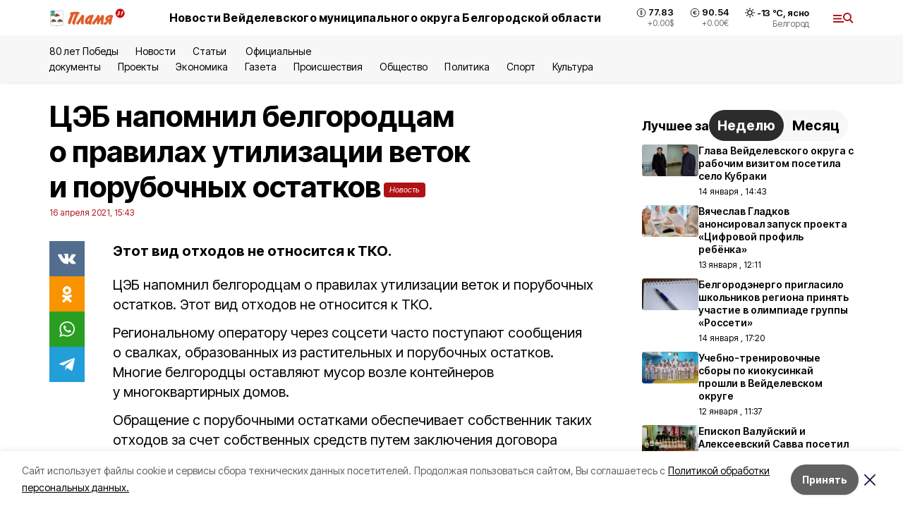

--- FILE ---
content_type: text/html; charset=utf-8
request_url: https://plamya31.ru/news/obshestvo/2021-04-16/tseb-napomnil-belgorodtsam-o-pravilah-utilizatsii-vetok-i-porubochnyh-ostatkov-202305
body_size: 20087
content:
<!DOCTYPE html><html lang="ru" translate="no"><head><link rel="preconnect" href="https://fonts.googleapis.com"/><link rel="preconnect" href="https://fonts.gstatic.com" crossorigin="crossOrigin"/><script>window.yaContextCb = window.yaContextCb || []</script><script src="https://yandex.ru/ads/system/context.js" async=""></script><link rel="preconnect" href="https://fonts.gstatic.com" crossorigin /><meta charSet="utf-8"/><script async="" src="https://jsn.24smi.net/smi.js"></script><script>(window.smiq = window.smiq || []).push();</script><link rel="icon" href="https://plamya31.ru/attachments/710af20d785b76edd90130d185415b709738bb92/store/c848595aa6d507562d2b15265fc077d6291b450829f7f3427325e1727647/favicon_plamya.ico" type="image/x-icon"/><style>:root {--active-color: #B01215}</style><style>:root {--links-color: #B01215</style><meta name="viewport" content="width=1250"/><meta name="yandex-verification" content="7ac9e0fdb46d06c1"/><meta name="google-site-verification" content="eGIvmUD9h-xFiV0REHvhuiUtYEKQCV90LOesREPMbR8"/><meta name="zen-verification"/><meta property="og:url" content="https://plamya31.ru/news/obshestvo/2021-04-16/tseb-napomnil-belgorodtsam-o-pravilah-utilizatsii-vetok-i-porubochnyh-ostatkov-202305"/><meta property="og:type" content="article"/><link rel="canonical" href="https://plamya31.ru/news/obshestvo/2021-04-16/tseb-napomnil-belgorodtsam-o-pravilah-utilizatsii-vetok-i-porubochnyh-ostatkov-202305"/><title>ЦЭБ напомнил белгородцам о правилах утилизации веток и порубочных остатков</title><meta property="og:title" content="ЦЭБ напомнил белгородцам о правилах утилизации веток и порубочных остатков"/><meta property="og:description" content="Этот вид отходов не относится к ТКО."/><meta name="description" content="Этот вид отходов не относится к ТКО."/><meta property="vk:image"/><meta property="twitter:image"/><meta property="og:image"/><link rel="amphtml" href="https://plamya31.ru/news/obshestvo/2021-04-16/tseb-napomnil-belgorodtsam-o-pravilah-utilizatsii-vetok-i-porubochnyh-ostatkov-202305?amp=1"/><meta name="next-head-count" content="21"/><link rel="preload" href="/_next/static/css/7525cea062d9ba07.css" as="style"/><link rel="stylesheet" href="/_next/static/css/7525cea062d9ba07.css" data-n-g=""/><link rel="preload" href="/_next/static/css/733cdf5d842729ef.css" as="style"/><link rel="stylesheet" href="/_next/static/css/733cdf5d842729ef.css" data-n-p=""/><link rel="preload" href="/_next/static/css/4afd6468bc212200.css" as="style"/><link rel="stylesheet" href="/_next/static/css/4afd6468bc212200.css"/><noscript data-n-css=""></noscript><script defer="" nomodule="" src="/_next/static/chunks/polyfills-5cd94c89d3acac5f.js"></script><script defer="" src="/_next/static/chunks/9856.ded1cf57c85110af.js"></script><script src="/_next/static/chunks/webpack-606b0d219f2158c5.js" defer=""></script><script src="/_next/static/chunks/framework-568b840ecff66744.js" defer=""></script><script src="/_next/static/chunks/main-b3fb2db701131c64.js" defer=""></script><script src="/_next/static/chunks/pages/_app-732237c6c1065986.js" defer=""></script><script src="/_next/static/chunks/a4c92b5b-8873d9e3e06a0c69.js" defer=""></script><script src="/_next/static/chunks/2642-56c8aeb99d01ffb3.js" defer=""></script><script src="/_next/static/chunks/5917-949cd58c67d4f4f2.js" defer=""></script><script src="/_next/static/chunks/8127-1a99a37dbac18254.js" defer=""></script><script src="/_next/static/chunks/1770-7a6624c724bff677.js" defer=""></script><script src="/_next/static/chunks/7049-9913525f9aae816e.js" defer=""></script><script src="/_next/static/chunks/2260-239c596b6e8c5e9d.js" defer=""></script><script src="/_next/static/chunks/9773-1d20a0b1d40ece9b.js" defer=""></script><script src="/_next/static/chunks/pages/news/%5Brubric%5D/%5Bdate%5D/%5Bslug%5D-f3fe7bf9194c39a1.js" defer=""></script><script src="/_next/static/vJKOEWHQQpt8ahsMjg6QB/_buildManifest.js" defer=""></script><script src="/_next/static/vJKOEWHQQpt8ahsMjg6QB/_ssgManifest.js" defer=""></script><script src="/_next/static/vJKOEWHQQpt8ahsMjg6QB/_middlewareManifest.js" defer=""></script><style data-href="https://fonts.googleapis.com/css2?family=Inter:wght@300;400;600;700;800;900&family=Rubik:wght@400;500;700&family=Manrope:wght@300;700;800&family=Raleway:wght@800;900&family=Montserrat:wght@400;600;700;800;900&display=swap">@font-face{font-family:'Inter';font-style:normal;font-weight:300;font-display:swap;src:url(https://fonts.gstatic.com/s/inter/v19/UcCO3FwrK3iLTeHuS_nVMrMxCp50SjIw2boKoduKmMEVuOKfMZs.woff) format('woff')}@font-face{font-family:'Inter';font-style:normal;font-weight:400;font-display:swap;src:url(https://fonts.gstatic.com/s/inter/v19/UcCO3FwrK3iLTeHuS_nVMrMxCp50SjIw2boKoduKmMEVuLyfMZs.woff) format('woff')}@font-face{font-family:'Inter';font-style:normal;font-weight:600;font-display:swap;src:url(https://fonts.gstatic.com/s/inter/v19/UcCO3FwrK3iLTeHuS_nVMrMxCp50SjIw2boKoduKmMEVuGKYMZs.woff) format('woff')}@font-face{font-family:'Inter';font-style:normal;font-weight:700;font-display:swap;src:url(https://fonts.gstatic.com/s/inter/v19/UcCO3FwrK3iLTeHuS_nVMrMxCp50SjIw2boKoduKmMEVuFuYMZs.woff) format('woff')}@font-face{font-family:'Inter';font-style:normal;font-weight:800;font-display:swap;src:url(https://fonts.gstatic.com/s/inter/v19/UcCO3FwrK3iLTeHuS_nVMrMxCp50SjIw2boKoduKmMEVuDyYMZs.woff) format('woff')}@font-face{font-family:'Inter';font-style:normal;font-weight:900;font-display:swap;src:url(https://fonts.gstatic.com/s/inter/v19/UcCO3FwrK3iLTeHuS_nVMrMxCp50SjIw2boKoduKmMEVuBWYMZs.woff) format('woff')}@font-face{font-family:'Manrope';font-style:normal;font-weight:300;font-display:swap;src:url(https://fonts.gstatic.com/s/manrope/v20/xn7_YHE41ni1AdIRqAuZuw1Bx9mbZk6jFO_G.woff) format('woff')}@font-face{font-family:'Manrope';font-style:normal;font-weight:700;font-display:swap;src:url(https://fonts.gstatic.com/s/manrope/v20/xn7_YHE41ni1AdIRqAuZuw1Bx9mbZk4aE-_G.woff) format('woff')}@font-face{font-family:'Manrope';font-style:normal;font-weight:800;font-display:swap;src:url(https://fonts.gstatic.com/s/manrope/v20/xn7_YHE41ni1AdIRqAuZuw1Bx9mbZk59E-_G.woff) format('woff')}@font-face{font-family:'Montserrat';font-style:normal;font-weight:400;font-display:swap;src:url(https://fonts.gstatic.com/s/montserrat/v31/JTUHjIg1_i6t8kCHKm4532VJOt5-QNFgpCtr6Ew9.woff) format('woff')}@font-face{font-family:'Montserrat';font-style:normal;font-weight:600;font-display:swap;src:url(https://fonts.gstatic.com/s/montserrat/v31/JTUHjIg1_i6t8kCHKm4532VJOt5-QNFgpCu170w9.woff) format('woff')}@font-face{font-family:'Montserrat';font-style:normal;font-weight:700;font-display:swap;src:url(https://fonts.gstatic.com/s/montserrat/v31/JTUHjIg1_i6t8kCHKm4532VJOt5-QNFgpCuM70w9.woff) format('woff')}@font-face{font-family:'Montserrat';font-style:normal;font-weight:800;font-display:swap;src:url(https://fonts.gstatic.com/s/montserrat/v31/JTUHjIg1_i6t8kCHKm4532VJOt5-QNFgpCvr70w9.woff) format('woff')}@font-face{font-family:'Montserrat';font-style:normal;font-weight:900;font-display:swap;src:url(https://fonts.gstatic.com/s/montserrat/v31/JTUHjIg1_i6t8kCHKm4532VJOt5-QNFgpCvC70w9.woff) format('woff')}@font-face{font-family:'Raleway';font-style:normal;font-weight:800;font-display:swap;src:url(https://fonts.gstatic.com/s/raleway/v36/1Ptxg8zYS_SKggPN4iEgvnHyvveLxVtapYCM.woff) format('woff')}@font-face{font-family:'Raleway';font-style:normal;font-weight:900;font-display:swap;src:url(https://fonts.gstatic.com/s/raleway/v36/1Ptxg8zYS_SKggPN4iEgvnHyvveLxVtzpYCM.woff) format('woff')}@font-face{font-family:'Rubik';font-style:normal;font-weight:400;font-display:swap;src:url(https://fonts.gstatic.com/s/rubik/v30/iJWZBXyIfDnIV5PNhY1KTN7Z-Yh-B4i1Uw.woff) format('woff')}@font-face{font-family:'Rubik';font-style:normal;font-weight:500;font-display:swap;src:url(https://fonts.gstatic.com/s/rubik/v30/iJWZBXyIfDnIV5PNhY1KTN7Z-Yh-NYi1Uw.woff) format('woff')}@font-face{font-family:'Rubik';font-style:normal;font-weight:700;font-display:swap;src:url(https://fonts.gstatic.com/s/rubik/v30/iJWZBXyIfDnIV5PNhY1KTN7Z-Yh-4I-1Uw.woff) format('woff')}@font-face{font-family:'Inter';font-style:normal;font-weight:300;font-display:swap;src:url(https://fonts.gstatic.com/s/inter/v19/UcC73FwrK3iLTeHuS_nVMrMxCp50SjIa2JL7W0Q5n-wU.woff2) format('woff2');unicode-range:U+0460-052F,U+1C80-1C8A,U+20B4,U+2DE0-2DFF,U+A640-A69F,U+FE2E-FE2F}@font-face{font-family:'Inter';font-style:normal;font-weight:300;font-display:swap;src:url(https://fonts.gstatic.com/s/inter/v19/UcC73FwrK3iLTeHuS_nVMrMxCp50SjIa0ZL7W0Q5n-wU.woff2) format('woff2');unicode-range:U+0301,U+0400-045F,U+0490-0491,U+04B0-04B1,U+2116}@font-face{font-family:'Inter';font-style:normal;font-weight:300;font-display:swap;src:url(https://fonts.gstatic.com/s/inter/v19/UcC73FwrK3iLTeHuS_nVMrMxCp50SjIa2ZL7W0Q5n-wU.woff2) format('woff2');unicode-range:U+1F00-1FFF}@font-face{font-family:'Inter';font-style:normal;font-weight:300;font-display:swap;src:url(https://fonts.gstatic.com/s/inter/v19/UcC73FwrK3iLTeHuS_nVMrMxCp50SjIa1pL7W0Q5n-wU.woff2) format('woff2');unicode-range:U+0370-0377,U+037A-037F,U+0384-038A,U+038C,U+038E-03A1,U+03A3-03FF}@font-face{font-family:'Inter';font-style:normal;font-weight:300;font-display:swap;src:url(https://fonts.gstatic.com/s/inter/v19/UcC73FwrK3iLTeHuS_nVMrMxCp50SjIa2pL7W0Q5n-wU.woff2) format('woff2');unicode-range:U+0102-0103,U+0110-0111,U+0128-0129,U+0168-0169,U+01A0-01A1,U+01AF-01B0,U+0300-0301,U+0303-0304,U+0308-0309,U+0323,U+0329,U+1EA0-1EF9,U+20AB}@font-face{font-family:'Inter';font-style:normal;font-weight:300;font-display:swap;src:url(https://fonts.gstatic.com/s/inter/v19/UcC73FwrK3iLTeHuS_nVMrMxCp50SjIa25L7W0Q5n-wU.woff2) format('woff2');unicode-range:U+0100-02BA,U+02BD-02C5,U+02C7-02CC,U+02CE-02D7,U+02DD-02FF,U+0304,U+0308,U+0329,U+1D00-1DBF,U+1E00-1E9F,U+1EF2-1EFF,U+2020,U+20A0-20AB,U+20AD-20C0,U+2113,U+2C60-2C7F,U+A720-A7FF}@font-face{font-family:'Inter';font-style:normal;font-weight:300;font-display:swap;src:url(https://fonts.gstatic.com/s/inter/v19/UcC73FwrK3iLTeHuS_nVMrMxCp50SjIa1ZL7W0Q5nw.woff2) format('woff2');unicode-range:U+0000-00FF,U+0131,U+0152-0153,U+02BB-02BC,U+02C6,U+02DA,U+02DC,U+0304,U+0308,U+0329,U+2000-206F,U+20AC,U+2122,U+2191,U+2193,U+2212,U+2215,U+FEFF,U+FFFD}@font-face{font-family:'Inter';font-style:normal;font-weight:400;font-display:swap;src:url(https://fonts.gstatic.com/s/inter/v19/UcC73FwrK3iLTeHuS_nVMrMxCp50SjIa2JL7W0Q5n-wU.woff2) format('woff2');unicode-range:U+0460-052F,U+1C80-1C8A,U+20B4,U+2DE0-2DFF,U+A640-A69F,U+FE2E-FE2F}@font-face{font-family:'Inter';font-style:normal;font-weight:400;font-display:swap;src:url(https://fonts.gstatic.com/s/inter/v19/UcC73FwrK3iLTeHuS_nVMrMxCp50SjIa0ZL7W0Q5n-wU.woff2) format('woff2');unicode-range:U+0301,U+0400-045F,U+0490-0491,U+04B0-04B1,U+2116}@font-face{font-family:'Inter';font-style:normal;font-weight:400;font-display:swap;src:url(https://fonts.gstatic.com/s/inter/v19/UcC73FwrK3iLTeHuS_nVMrMxCp50SjIa2ZL7W0Q5n-wU.woff2) format('woff2');unicode-range:U+1F00-1FFF}@font-face{font-family:'Inter';font-style:normal;font-weight:400;font-display:swap;src:url(https://fonts.gstatic.com/s/inter/v19/UcC73FwrK3iLTeHuS_nVMrMxCp50SjIa1pL7W0Q5n-wU.woff2) format('woff2');unicode-range:U+0370-0377,U+037A-037F,U+0384-038A,U+038C,U+038E-03A1,U+03A3-03FF}@font-face{font-family:'Inter';font-style:normal;font-weight:400;font-display:swap;src:url(https://fonts.gstatic.com/s/inter/v19/UcC73FwrK3iLTeHuS_nVMrMxCp50SjIa2pL7W0Q5n-wU.woff2) format('woff2');unicode-range:U+0102-0103,U+0110-0111,U+0128-0129,U+0168-0169,U+01A0-01A1,U+01AF-01B0,U+0300-0301,U+0303-0304,U+0308-0309,U+0323,U+0329,U+1EA0-1EF9,U+20AB}@font-face{font-family:'Inter';font-style:normal;font-weight:400;font-display:swap;src:url(https://fonts.gstatic.com/s/inter/v19/UcC73FwrK3iLTeHuS_nVMrMxCp50SjIa25L7W0Q5n-wU.woff2) format('woff2');unicode-range:U+0100-02BA,U+02BD-02C5,U+02C7-02CC,U+02CE-02D7,U+02DD-02FF,U+0304,U+0308,U+0329,U+1D00-1DBF,U+1E00-1E9F,U+1EF2-1EFF,U+2020,U+20A0-20AB,U+20AD-20C0,U+2113,U+2C60-2C7F,U+A720-A7FF}@font-face{font-family:'Inter';font-style:normal;font-weight:400;font-display:swap;src:url(https://fonts.gstatic.com/s/inter/v19/UcC73FwrK3iLTeHuS_nVMrMxCp50SjIa1ZL7W0Q5nw.woff2) format('woff2');unicode-range:U+0000-00FF,U+0131,U+0152-0153,U+02BB-02BC,U+02C6,U+02DA,U+02DC,U+0304,U+0308,U+0329,U+2000-206F,U+20AC,U+2122,U+2191,U+2193,U+2212,U+2215,U+FEFF,U+FFFD}@font-face{font-family:'Inter';font-style:normal;font-weight:600;font-display:swap;src:url(https://fonts.gstatic.com/s/inter/v19/UcC73FwrK3iLTeHuS_nVMrMxCp50SjIa2JL7W0Q5n-wU.woff2) format('woff2');unicode-range:U+0460-052F,U+1C80-1C8A,U+20B4,U+2DE0-2DFF,U+A640-A69F,U+FE2E-FE2F}@font-face{font-family:'Inter';font-style:normal;font-weight:600;font-display:swap;src:url(https://fonts.gstatic.com/s/inter/v19/UcC73FwrK3iLTeHuS_nVMrMxCp50SjIa0ZL7W0Q5n-wU.woff2) format('woff2');unicode-range:U+0301,U+0400-045F,U+0490-0491,U+04B0-04B1,U+2116}@font-face{font-family:'Inter';font-style:normal;font-weight:600;font-display:swap;src:url(https://fonts.gstatic.com/s/inter/v19/UcC73FwrK3iLTeHuS_nVMrMxCp50SjIa2ZL7W0Q5n-wU.woff2) format('woff2');unicode-range:U+1F00-1FFF}@font-face{font-family:'Inter';font-style:normal;font-weight:600;font-display:swap;src:url(https://fonts.gstatic.com/s/inter/v19/UcC73FwrK3iLTeHuS_nVMrMxCp50SjIa1pL7W0Q5n-wU.woff2) format('woff2');unicode-range:U+0370-0377,U+037A-037F,U+0384-038A,U+038C,U+038E-03A1,U+03A3-03FF}@font-face{font-family:'Inter';font-style:normal;font-weight:600;font-display:swap;src:url(https://fonts.gstatic.com/s/inter/v19/UcC73FwrK3iLTeHuS_nVMrMxCp50SjIa2pL7W0Q5n-wU.woff2) format('woff2');unicode-range:U+0102-0103,U+0110-0111,U+0128-0129,U+0168-0169,U+01A0-01A1,U+01AF-01B0,U+0300-0301,U+0303-0304,U+0308-0309,U+0323,U+0329,U+1EA0-1EF9,U+20AB}@font-face{font-family:'Inter';font-style:normal;font-weight:600;font-display:swap;src:url(https://fonts.gstatic.com/s/inter/v19/UcC73FwrK3iLTeHuS_nVMrMxCp50SjIa25L7W0Q5n-wU.woff2) format('woff2');unicode-range:U+0100-02BA,U+02BD-02C5,U+02C7-02CC,U+02CE-02D7,U+02DD-02FF,U+0304,U+0308,U+0329,U+1D00-1DBF,U+1E00-1E9F,U+1EF2-1EFF,U+2020,U+20A0-20AB,U+20AD-20C0,U+2113,U+2C60-2C7F,U+A720-A7FF}@font-face{font-family:'Inter';font-style:normal;font-weight:600;font-display:swap;src:url(https://fonts.gstatic.com/s/inter/v19/UcC73FwrK3iLTeHuS_nVMrMxCp50SjIa1ZL7W0Q5nw.woff2) format('woff2');unicode-range:U+0000-00FF,U+0131,U+0152-0153,U+02BB-02BC,U+02C6,U+02DA,U+02DC,U+0304,U+0308,U+0329,U+2000-206F,U+20AC,U+2122,U+2191,U+2193,U+2212,U+2215,U+FEFF,U+FFFD}@font-face{font-family:'Inter';font-style:normal;font-weight:700;font-display:swap;src:url(https://fonts.gstatic.com/s/inter/v19/UcC73FwrK3iLTeHuS_nVMrMxCp50SjIa2JL7W0Q5n-wU.woff2) format('woff2');unicode-range:U+0460-052F,U+1C80-1C8A,U+20B4,U+2DE0-2DFF,U+A640-A69F,U+FE2E-FE2F}@font-face{font-family:'Inter';font-style:normal;font-weight:700;font-display:swap;src:url(https://fonts.gstatic.com/s/inter/v19/UcC73FwrK3iLTeHuS_nVMrMxCp50SjIa0ZL7W0Q5n-wU.woff2) format('woff2');unicode-range:U+0301,U+0400-045F,U+0490-0491,U+04B0-04B1,U+2116}@font-face{font-family:'Inter';font-style:normal;font-weight:700;font-display:swap;src:url(https://fonts.gstatic.com/s/inter/v19/UcC73FwrK3iLTeHuS_nVMrMxCp50SjIa2ZL7W0Q5n-wU.woff2) format('woff2');unicode-range:U+1F00-1FFF}@font-face{font-family:'Inter';font-style:normal;font-weight:700;font-display:swap;src:url(https://fonts.gstatic.com/s/inter/v19/UcC73FwrK3iLTeHuS_nVMrMxCp50SjIa1pL7W0Q5n-wU.woff2) format('woff2');unicode-range:U+0370-0377,U+037A-037F,U+0384-038A,U+038C,U+038E-03A1,U+03A3-03FF}@font-face{font-family:'Inter';font-style:normal;font-weight:700;font-display:swap;src:url(https://fonts.gstatic.com/s/inter/v19/UcC73FwrK3iLTeHuS_nVMrMxCp50SjIa2pL7W0Q5n-wU.woff2) format('woff2');unicode-range:U+0102-0103,U+0110-0111,U+0128-0129,U+0168-0169,U+01A0-01A1,U+01AF-01B0,U+0300-0301,U+0303-0304,U+0308-0309,U+0323,U+0329,U+1EA0-1EF9,U+20AB}@font-face{font-family:'Inter';font-style:normal;font-weight:700;font-display:swap;src:url(https://fonts.gstatic.com/s/inter/v19/UcC73FwrK3iLTeHuS_nVMrMxCp50SjIa25L7W0Q5n-wU.woff2) format('woff2');unicode-range:U+0100-02BA,U+02BD-02C5,U+02C7-02CC,U+02CE-02D7,U+02DD-02FF,U+0304,U+0308,U+0329,U+1D00-1DBF,U+1E00-1E9F,U+1EF2-1EFF,U+2020,U+20A0-20AB,U+20AD-20C0,U+2113,U+2C60-2C7F,U+A720-A7FF}@font-face{font-family:'Inter';font-style:normal;font-weight:700;font-display:swap;src:url(https://fonts.gstatic.com/s/inter/v19/UcC73FwrK3iLTeHuS_nVMrMxCp50SjIa1ZL7W0Q5nw.woff2) format('woff2');unicode-range:U+0000-00FF,U+0131,U+0152-0153,U+02BB-02BC,U+02C6,U+02DA,U+02DC,U+0304,U+0308,U+0329,U+2000-206F,U+20AC,U+2122,U+2191,U+2193,U+2212,U+2215,U+FEFF,U+FFFD}@font-face{font-family:'Inter';font-style:normal;font-weight:800;font-display:swap;src:url(https://fonts.gstatic.com/s/inter/v19/UcC73FwrK3iLTeHuS_nVMrMxCp50SjIa2JL7W0Q5n-wU.woff2) format('woff2');unicode-range:U+0460-052F,U+1C80-1C8A,U+20B4,U+2DE0-2DFF,U+A640-A69F,U+FE2E-FE2F}@font-face{font-family:'Inter';font-style:normal;font-weight:800;font-display:swap;src:url(https://fonts.gstatic.com/s/inter/v19/UcC73FwrK3iLTeHuS_nVMrMxCp50SjIa0ZL7W0Q5n-wU.woff2) format('woff2');unicode-range:U+0301,U+0400-045F,U+0490-0491,U+04B0-04B1,U+2116}@font-face{font-family:'Inter';font-style:normal;font-weight:800;font-display:swap;src:url(https://fonts.gstatic.com/s/inter/v19/UcC73FwrK3iLTeHuS_nVMrMxCp50SjIa2ZL7W0Q5n-wU.woff2) format('woff2');unicode-range:U+1F00-1FFF}@font-face{font-family:'Inter';font-style:normal;font-weight:800;font-display:swap;src:url(https://fonts.gstatic.com/s/inter/v19/UcC73FwrK3iLTeHuS_nVMrMxCp50SjIa1pL7W0Q5n-wU.woff2) format('woff2');unicode-range:U+0370-0377,U+037A-037F,U+0384-038A,U+038C,U+038E-03A1,U+03A3-03FF}@font-face{font-family:'Inter';font-style:normal;font-weight:800;font-display:swap;src:url(https://fonts.gstatic.com/s/inter/v19/UcC73FwrK3iLTeHuS_nVMrMxCp50SjIa2pL7W0Q5n-wU.woff2) format('woff2');unicode-range:U+0102-0103,U+0110-0111,U+0128-0129,U+0168-0169,U+01A0-01A1,U+01AF-01B0,U+0300-0301,U+0303-0304,U+0308-0309,U+0323,U+0329,U+1EA0-1EF9,U+20AB}@font-face{font-family:'Inter';font-style:normal;font-weight:800;font-display:swap;src:url(https://fonts.gstatic.com/s/inter/v19/UcC73FwrK3iLTeHuS_nVMrMxCp50SjIa25L7W0Q5n-wU.woff2) format('woff2');unicode-range:U+0100-02BA,U+02BD-02C5,U+02C7-02CC,U+02CE-02D7,U+02DD-02FF,U+0304,U+0308,U+0329,U+1D00-1DBF,U+1E00-1E9F,U+1EF2-1EFF,U+2020,U+20A0-20AB,U+20AD-20C0,U+2113,U+2C60-2C7F,U+A720-A7FF}@font-face{font-family:'Inter';font-style:normal;font-weight:800;font-display:swap;src:url(https://fonts.gstatic.com/s/inter/v19/UcC73FwrK3iLTeHuS_nVMrMxCp50SjIa1ZL7W0Q5nw.woff2) format('woff2');unicode-range:U+0000-00FF,U+0131,U+0152-0153,U+02BB-02BC,U+02C6,U+02DA,U+02DC,U+0304,U+0308,U+0329,U+2000-206F,U+20AC,U+2122,U+2191,U+2193,U+2212,U+2215,U+FEFF,U+FFFD}@font-face{font-family:'Inter';font-style:normal;font-weight:900;font-display:swap;src:url(https://fonts.gstatic.com/s/inter/v19/UcC73FwrK3iLTeHuS_nVMrMxCp50SjIa2JL7W0Q5n-wU.woff2) format('woff2');unicode-range:U+0460-052F,U+1C80-1C8A,U+20B4,U+2DE0-2DFF,U+A640-A69F,U+FE2E-FE2F}@font-face{font-family:'Inter';font-style:normal;font-weight:900;font-display:swap;src:url(https://fonts.gstatic.com/s/inter/v19/UcC73FwrK3iLTeHuS_nVMrMxCp50SjIa0ZL7W0Q5n-wU.woff2) format('woff2');unicode-range:U+0301,U+0400-045F,U+0490-0491,U+04B0-04B1,U+2116}@font-face{font-family:'Inter';font-style:normal;font-weight:900;font-display:swap;src:url(https://fonts.gstatic.com/s/inter/v19/UcC73FwrK3iLTeHuS_nVMrMxCp50SjIa2ZL7W0Q5n-wU.woff2) format('woff2');unicode-range:U+1F00-1FFF}@font-face{font-family:'Inter';font-style:normal;font-weight:900;font-display:swap;src:url(https://fonts.gstatic.com/s/inter/v19/UcC73FwrK3iLTeHuS_nVMrMxCp50SjIa1pL7W0Q5n-wU.woff2) format('woff2');unicode-range:U+0370-0377,U+037A-037F,U+0384-038A,U+038C,U+038E-03A1,U+03A3-03FF}@font-face{font-family:'Inter';font-style:normal;font-weight:900;font-display:swap;src:url(https://fonts.gstatic.com/s/inter/v19/UcC73FwrK3iLTeHuS_nVMrMxCp50SjIa2pL7W0Q5n-wU.woff2) format('woff2');unicode-range:U+0102-0103,U+0110-0111,U+0128-0129,U+0168-0169,U+01A0-01A1,U+01AF-01B0,U+0300-0301,U+0303-0304,U+0308-0309,U+0323,U+0329,U+1EA0-1EF9,U+20AB}@font-face{font-family:'Inter';font-style:normal;font-weight:900;font-display:swap;src:url(https://fonts.gstatic.com/s/inter/v19/UcC73FwrK3iLTeHuS_nVMrMxCp50SjIa25L7W0Q5n-wU.woff2) format('woff2');unicode-range:U+0100-02BA,U+02BD-02C5,U+02C7-02CC,U+02CE-02D7,U+02DD-02FF,U+0304,U+0308,U+0329,U+1D00-1DBF,U+1E00-1E9F,U+1EF2-1EFF,U+2020,U+20A0-20AB,U+20AD-20C0,U+2113,U+2C60-2C7F,U+A720-A7FF}@font-face{font-family:'Inter';font-style:normal;font-weight:900;font-display:swap;src:url(https://fonts.gstatic.com/s/inter/v19/UcC73FwrK3iLTeHuS_nVMrMxCp50SjIa1ZL7W0Q5nw.woff2) format('woff2');unicode-range:U+0000-00FF,U+0131,U+0152-0153,U+02BB-02BC,U+02C6,U+02DA,U+02DC,U+0304,U+0308,U+0329,U+2000-206F,U+20AC,U+2122,U+2191,U+2193,U+2212,U+2215,U+FEFF,U+FFFD}@font-face{font-family:'Manrope';font-style:normal;font-weight:300;font-display:swap;src:url(https://fonts.gstatic.com/s/manrope/v20/xn7gYHE41ni1AdIRggqxSvfedN62Zw.woff2) format('woff2');unicode-range:U+0460-052F,U+1C80-1C8A,U+20B4,U+2DE0-2DFF,U+A640-A69F,U+FE2E-FE2F}@font-face{font-family:'Manrope';font-style:normal;font-weight:300;font-display:swap;src:url(https://fonts.gstatic.com/s/manrope/v20/xn7gYHE41ni1AdIRggOxSvfedN62Zw.woff2) format('woff2');unicode-range:U+0301,U+0400-045F,U+0490-0491,U+04B0-04B1,U+2116}@font-face{font-family:'Manrope';font-style:normal;font-weight:300;font-display:swap;src:url(https://fonts.gstatic.com/s/manrope/v20/xn7gYHE41ni1AdIRggSxSvfedN62Zw.woff2) format('woff2');unicode-range:U+0370-0377,U+037A-037F,U+0384-038A,U+038C,U+038E-03A1,U+03A3-03FF}@font-face{font-family:'Manrope';font-style:normal;font-weight:300;font-display:swap;src:url(https://fonts.gstatic.com/s/manrope/v20/xn7gYHE41ni1AdIRggixSvfedN62Zw.woff2) format('woff2');unicode-range:U+0102-0103,U+0110-0111,U+0128-0129,U+0168-0169,U+01A0-01A1,U+01AF-01B0,U+0300-0301,U+0303-0304,U+0308-0309,U+0323,U+0329,U+1EA0-1EF9,U+20AB}@font-face{font-family:'Manrope';font-style:normal;font-weight:300;font-display:swap;src:url(https://fonts.gstatic.com/s/manrope/v20/xn7gYHE41ni1AdIRggmxSvfedN62Zw.woff2) format('woff2');unicode-range:U+0100-02BA,U+02BD-02C5,U+02C7-02CC,U+02CE-02D7,U+02DD-02FF,U+0304,U+0308,U+0329,U+1D00-1DBF,U+1E00-1E9F,U+1EF2-1EFF,U+2020,U+20A0-20AB,U+20AD-20C0,U+2113,U+2C60-2C7F,U+A720-A7FF}@font-face{font-family:'Manrope';font-style:normal;font-weight:300;font-display:swap;src:url(https://fonts.gstatic.com/s/manrope/v20/xn7gYHE41ni1AdIRggexSvfedN4.woff2) format('woff2');unicode-range:U+0000-00FF,U+0131,U+0152-0153,U+02BB-02BC,U+02C6,U+02DA,U+02DC,U+0304,U+0308,U+0329,U+2000-206F,U+20AC,U+2122,U+2191,U+2193,U+2212,U+2215,U+FEFF,U+FFFD}@font-face{font-family:'Manrope';font-style:normal;font-weight:700;font-display:swap;src:url(https://fonts.gstatic.com/s/manrope/v20/xn7gYHE41ni1AdIRggqxSvfedN62Zw.woff2) format('woff2');unicode-range:U+0460-052F,U+1C80-1C8A,U+20B4,U+2DE0-2DFF,U+A640-A69F,U+FE2E-FE2F}@font-face{font-family:'Manrope';font-style:normal;font-weight:700;font-display:swap;src:url(https://fonts.gstatic.com/s/manrope/v20/xn7gYHE41ni1AdIRggOxSvfedN62Zw.woff2) format('woff2');unicode-range:U+0301,U+0400-045F,U+0490-0491,U+04B0-04B1,U+2116}@font-face{font-family:'Manrope';font-style:normal;font-weight:700;font-display:swap;src:url(https://fonts.gstatic.com/s/manrope/v20/xn7gYHE41ni1AdIRggSxSvfedN62Zw.woff2) format('woff2');unicode-range:U+0370-0377,U+037A-037F,U+0384-038A,U+038C,U+038E-03A1,U+03A3-03FF}@font-face{font-family:'Manrope';font-style:normal;font-weight:700;font-display:swap;src:url(https://fonts.gstatic.com/s/manrope/v20/xn7gYHE41ni1AdIRggixSvfedN62Zw.woff2) format('woff2');unicode-range:U+0102-0103,U+0110-0111,U+0128-0129,U+0168-0169,U+01A0-01A1,U+01AF-01B0,U+0300-0301,U+0303-0304,U+0308-0309,U+0323,U+0329,U+1EA0-1EF9,U+20AB}@font-face{font-family:'Manrope';font-style:normal;font-weight:700;font-display:swap;src:url(https://fonts.gstatic.com/s/manrope/v20/xn7gYHE41ni1AdIRggmxSvfedN62Zw.woff2) format('woff2');unicode-range:U+0100-02BA,U+02BD-02C5,U+02C7-02CC,U+02CE-02D7,U+02DD-02FF,U+0304,U+0308,U+0329,U+1D00-1DBF,U+1E00-1E9F,U+1EF2-1EFF,U+2020,U+20A0-20AB,U+20AD-20C0,U+2113,U+2C60-2C7F,U+A720-A7FF}@font-face{font-family:'Manrope';font-style:normal;font-weight:700;font-display:swap;src:url(https://fonts.gstatic.com/s/manrope/v20/xn7gYHE41ni1AdIRggexSvfedN4.woff2) format('woff2');unicode-range:U+0000-00FF,U+0131,U+0152-0153,U+02BB-02BC,U+02C6,U+02DA,U+02DC,U+0304,U+0308,U+0329,U+2000-206F,U+20AC,U+2122,U+2191,U+2193,U+2212,U+2215,U+FEFF,U+FFFD}@font-face{font-family:'Manrope';font-style:normal;font-weight:800;font-display:swap;src:url(https://fonts.gstatic.com/s/manrope/v20/xn7gYHE41ni1AdIRggqxSvfedN62Zw.woff2) format('woff2');unicode-range:U+0460-052F,U+1C80-1C8A,U+20B4,U+2DE0-2DFF,U+A640-A69F,U+FE2E-FE2F}@font-face{font-family:'Manrope';font-style:normal;font-weight:800;font-display:swap;src:url(https://fonts.gstatic.com/s/manrope/v20/xn7gYHE41ni1AdIRggOxSvfedN62Zw.woff2) format('woff2');unicode-range:U+0301,U+0400-045F,U+0490-0491,U+04B0-04B1,U+2116}@font-face{font-family:'Manrope';font-style:normal;font-weight:800;font-display:swap;src:url(https://fonts.gstatic.com/s/manrope/v20/xn7gYHE41ni1AdIRggSxSvfedN62Zw.woff2) format('woff2');unicode-range:U+0370-0377,U+037A-037F,U+0384-038A,U+038C,U+038E-03A1,U+03A3-03FF}@font-face{font-family:'Manrope';font-style:normal;font-weight:800;font-display:swap;src:url(https://fonts.gstatic.com/s/manrope/v20/xn7gYHE41ni1AdIRggixSvfedN62Zw.woff2) format('woff2');unicode-range:U+0102-0103,U+0110-0111,U+0128-0129,U+0168-0169,U+01A0-01A1,U+01AF-01B0,U+0300-0301,U+0303-0304,U+0308-0309,U+0323,U+0329,U+1EA0-1EF9,U+20AB}@font-face{font-family:'Manrope';font-style:normal;font-weight:800;font-display:swap;src:url(https://fonts.gstatic.com/s/manrope/v20/xn7gYHE41ni1AdIRggmxSvfedN62Zw.woff2) format('woff2');unicode-range:U+0100-02BA,U+02BD-02C5,U+02C7-02CC,U+02CE-02D7,U+02DD-02FF,U+0304,U+0308,U+0329,U+1D00-1DBF,U+1E00-1E9F,U+1EF2-1EFF,U+2020,U+20A0-20AB,U+20AD-20C0,U+2113,U+2C60-2C7F,U+A720-A7FF}@font-face{font-family:'Manrope';font-style:normal;font-weight:800;font-display:swap;src:url(https://fonts.gstatic.com/s/manrope/v20/xn7gYHE41ni1AdIRggexSvfedN4.woff2) format('woff2');unicode-range:U+0000-00FF,U+0131,U+0152-0153,U+02BB-02BC,U+02C6,U+02DA,U+02DC,U+0304,U+0308,U+0329,U+2000-206F,U+20AC,U+2122,U+2191,U+2193,U+2212,U+2215,U+FEFF,U+FFFD}@font-face{font-family:'Montserrat';font-style:normal;font-weight:400;font-display:swap;src:url(https://fonts.gstatic.com/s/montserrat/v31/JTUSjIg1_i6t8kCHKm459WRhyyTh89ZNpQ.woff2) format('woff2');unicode-range:U+0460-052F,U+1C80-1C8A,U+20B4,U+2DE0-2DFF,U+A640-A69F,U+FE2E-FE2F}@font-face{font-family:'Montserrat';font-style:normal;font-weight:400;font-display:swap;src:url(https://fonts.gstatic.com/s/montserrat/v31/JTUSjIg1_i6t8kCHKm459W1hyyTh89ZNpQ.woff2) format('woff2');unicode-range:U+0301,U+0400-045F,U+0490-0491,U+04B0-04B1,U+2116}@font-face{font-family:'Montserrat';font-style:normal;font-weight:400;font-display:swap;src:url(https://fonts.gstatic.com/s/montserrat/v31/JTUSjIg1_i6t8kCHKm459WZhyyTh89ZNpQ.woff2) format('woff2');unicode-range:U+0102-0103,U+0110-0111,U+0128-0129,U+0168-0169,U+01A0-01A1,U+01AF-01B0,U+0300-0301,U+0303-0304,U+0308-0309,U+0323,U+0329,U+1EA0-1EF9,U+20AB}@font-face{font-family:'Montserrat';font-style:normal;font-weight:400;font-display:swap;src:url(https://fonts.gstatic.com/s/montserrat/v31/JTUSjIg1_i6t8kCHKm459WdhyyTh89ZNpQ.woff2) format('woff2');unicode-range:U+0100-02BA,U+02BD-02C5,U+02C7-02CC,U+02CE-02D7,U+02DD-02FF,U+0304,U+0308,U+0329,U+1D00-1DBF,U+1E00-1E9F,U+1EF2-1EFF,U+2020,U+20A0-20AB,U+20AD-20C0,U+2113,U+2C60-2C7F,U+A720-A7FF}@font-face{font-family:'Montserrat';font-style:normal;font-weight:400;font-display:swap;src:url(https://fonts.gstatic.com/s/montserrat/v31/JTUSjIg1_i6t8kCHKm459WlhyyTh89Y.woff2) format('woff2');unicode-range:U+0000-00FF,U+0131,U+0152-0153,U+02BB-02BC,U+02C6,U+02DA,U+02DC,U+0304,U+0308,U+0329,U+2000-206F,U+20AC,U+2122,U+2191,U+2193,U+2212,U+2215,U+FEFF,U+FFFD}@font-face{font-family:'Montserrat';font-style:normal;font-weight:600;font-display:swap;src:url(https://fonts.gstatic.com/s/montserrat/v31/JTUSjIg1_i6t8kCHKm459WRhyyTh89ZNpQ.woff2) format('woff2');unicode-range:U+0460-052F,U+1C80-1C8A,U+20B4,U+2DE0-2DFF,U+A640-A69F,U+FE2E-FE2F}@font-face{font-family:'Montserrat';font-style:normal;font-weight:600;font-display:swap;src:url(https://fonts.gstatic.com/s/montserrat/v31/JTUSjIg1_i6t8kCHKm459W1hyyTh89ZNpQ.woff2) format('woff2');unicode-range:U+0301,U+0400-045F,U+0490-0491,U+04B0-04B1,U+2116}@font-face{font-family:'Montserrat';font-style:normal;font-weight:600;font-display:swap;src:url(https://fonts.gstatic.com/s/montserrat/v31/JTUSjIg1_i6t8kCHKm459WZhyyTh89ZNpQ.woff2) format('woff2');unicode-range:U+0102-0103,U+0110-0111,U+0128-0129,U+0168-0169,U+01A0-01A1,U+01AF-01B0,U+0300-0301,U+0303-0304,U+0308-0309,U+0323,U+0329,U+1EA0-1EF9,U+20AB}@font-face{font-family:'Montserrat';font-style:normal;font-weight:600;font-display:swap;src:url(https://fonts.gstatic.com/s/montserrat/v31/JTUSjIg1_i6t8kCHKm459WdhyyTh89ZNpQ.woff2) format('woff2');unicode-range:U+0100-02BA,U+02BD-02C5,U+02C7-02CC,U+02CE-02D7,U+02DD-02FF,U+0304,U+0308,U+0329,U+1D00-1DBF,U+1E00-1E9F,U+1EF2-1EFF,U+2020,U+20A0-20AB,U+20AD-20C0,U+2113,U+2C60-2C7F,U+A720-A7FF}@font-face{font-family:'Montserrat';font-style:normal;font-weight:600;font-display:swap;src:url(https://fonts.gstatic.com/s/montserrat/v31/JTUSjIg1_i6t8kCHKm459WlhyyTh89Y.woff2) format('woff2');unicode-range:U+0000-00FF,U+0131,U+0152-0153,U+02BB-02BC,U+02C6,U+02DA,U+02DC,U+0304,U+0308,U+0329,U+2000-206F,U+20AC,U+2122,U+2191,U+2193,U+2212,U+2215,U+FEFF,U+FFFD}@font-face{font-family:'Montserrat';font-style:normal;font-weight:700;font-display:swap;src:url(https://fonts.gstatic.com/s/montserrat/v31/JTUSjIg1_i6t8kCHKm459WRhyyTh89ZNpQ.woff2) format('woff2');unicode-range:U+0460-052F,U+1C80-1C8A,U+20B4,U+2DE0-2DFF,U+A640-A69F,U+FE2E-FE2F}@font-face{font-family:'Montserrat';font-style:normal;font-weight:700;font-display:swap;src:url(https://fonts.gstatic.com/s/montserrat/v31/JTUSjIg1_i6t8kCHKm459W1hyyTh89ZNpQ.woff2) format('woff2');unicode-range:U+0301,U+0400-045F,U+0490-0491,U+04B0-04B1,U+2116}@font-face{font-family:'Montserrat';font-style:normal;font-weight:700;font-display:swap;src:url(https://fonts.gstatic.com/s/montserrat/v31/JTUSjIg1_i6t8kCHKm459WZhyyTh89ZNpQ.woff2) format('woff2');unicode-range:U+0102-0103,U+0110-0111,U+0128-0129,U+0168-0169,U+01A0-01A1,U+01AF-01B0,U+0300-0301,U+0303-0304,U+0308-0309,U+0323,U+0329,U+1EA0-1EF9,U+20AB}@font-face{font-family:'Montserrat';font-style:normal;font-weight:700;font-display:swap;src:url(https://fonts.gstatic.com/s/montserrat/v31/JTUSjIg1_i6t8kCHKm459WdhyyTh89ZNpQ.woff2) format('woff2');unicode-range:U+0100-02BA,U+02BD-02C5,U+02C7-02CC,U+02CE-02D7,U+02DD-02FF,U+0304,U+0308,U+0329,U+1D00-1DBF,U+1E00-1E9F,U+1EF2-1EFF,U+2020,U+20A0-20AB,U+20AD-20C0,U+2113,U+2C60-2C7F,U+A720-A7FF}@font-face{font-family:'Montserrat';font-style:normal;font-weight:700;font-display:swap;src:url(https://fonts.gstatic.com/s/montserrat/v31/JTUSjIg1_i6t8kCHKm459WlhyyTh89Y.woff2) format('woff2');unicode-range:U+0000-00FF,U+0131,U+0152-0153,U+02BB-02BC,U+02C6,U+02DA,U+02DC,U+0304,U+0308,U+0329,U+2000-206F,U+20AC,U+2122,U+2191,U+2193,U+2212,U+2215,U+FEFF,U+FFFD}@font-face{font-family:'Montserrat';font-style:normal;font-weight:800;font-display:swap;src:url(https://fonts.gstatic.com/s/montserrat/v31/JTUSjIg1_i6t8kCHKm459WRhyyTh89ZNpQ.woff2) format('woff2');unicode-range:U+0460-052F,U+1C80-1C8A,U+20B4,U+2DE0-2DFF,U+A640-A69F,U+FE2E-FE2F}@font-face{font-family:'Montserrat';font-style:normal;font-weight:800;font-display:swap;src:url(https://fonts.gstatic.com/s/montserrat/v31/JTUSjIg1_i6t8kCHKm459W1hyyTh89ZNpQ.woff2) format('woff2');unicode-range:U+0301,U+0400-045F,U+0490-0491,U+04B0-04B1,U+2116}@font-face{font-family:'Montserrat';font-style:normal;font-weight:800;font-display:swap;src:url(https://fonts.gstatic.com/s/montserrat/v31/JTUSjIg1_i6t8kCHKm459WZhyyTh89ZNpQ.woff2) format('woff2');unicode-range:U+0102-0103,U+0110-0111,U+0128-0129,U+0168-0169,U+01A0-01A1,U+01AF-01B0,U+0300-0301,U+0303-0304,U+0308-0309,U+0323,U+0329,U+1EA0-1EF9,U+20AB}@font-face{font-family:'Montserrat';font-style:normal;font-weight:800;font-display:swap;src:url(https://fonts.gstatic.com/s/montserrat/v31/JTUSjIg1_i6t8kCHKm459WdhyyTh89ZNpQ.woff2) format('woff2');unicode-range:U+0100-02BA,U+02BD-02C5,U+02C7-02CC,U+02CE-02D7,U+02DD-02FF,U+0304,U+0308,U+0329,U+1D00-1DBF,U+1E00-1E9F,U+1EF2-1EFF,U+2020,U+20A0-20AB,U+20AD-20C0,U+2113,U+2C60-2C7F,U+A720-A7FF}@font-face{font-family:'Montserrat';font-style:normal;font-weight:800;font-display:swap;src:url(https://fonts.gstatic.com/s/montserrat/v31/JTUSjIg1_i6t8kCHKm459WlhyyTh89Y.woff2) format('woff2');unicode-range:U+0000-00FF,U+0131,U+0152-0153,U+02BB-02BC,U+02C6,U+02DA,U+02DC,U+0304,U+0308,U+0329,U+2000-206F,U+20AC,U+2122,U+2191,U+2193,U+2212,U+2215,U+FEFF,U+FFFD}@font-face{font-family:'Montserrat';font-style:normal;font-weight:900;font-display:swap;src:url(https://fonts.gstatic.com/s/montserrat/v31/JTUSjIg1_i6t8kCHKm459WRhyyTh89ZNpQ.woff2) format('woff2');unicode-range:U+0460-052F,U+1C80-1C8A,U+20B4,U+2DE0-2DFF,U+A640-A69F,U+FE2E-FE2F}@font-face{font-family:'Montserrat';font-style:normal;font-weight:900;font-display:swap;src:url(https://fonts.gstatic.com/s/montserrat/v31/JTUSjIg1_i6t8kCHKm459W1hyyTh89ZNpQ.woff2) format('woff2');unicode-range:U+0301,U+0400-045F,U+0490-0491,U+04B0-04B1,U+2116}@font-face{font-family:'Montserrat';font-style:normal;font-weight:900;font-display:swap;src:url(https://fonts.gstatic.com/s/montserrat/v31/JTUSjIg1_i6t8kCHKm459WZhyyTh89ZNpQ.woff2) format('woff2');unicode-range:U+0102-0103,U+0110-0111,U+0128-0129,U+0168-0169,U+01A0-01A1,U+01AF-01B0,U+0300-0301,U+0303-0304,U+0308-0309,U+0323,U+0329,U+1EA0-1EF9,U+20AB}@font-face{font-family:'Montserrat';font-style:normal;font-weight:900;font-display:swap;src:url(https://fonts.gstatic.com/s/montserrat/v31/JTUSjIg1_i6t8kCHKm459WdhyyTh89ZNpQ.woff2) format('woff2');unicode-range:U+0100-02BA,U+02BD-02C5,U+02C7-02CC,U+02CE-02D7,U+02DD-02FF,U+0304,U+0308,U+0329,U+1D00-1DBF,U+1E00-1E9F,U+1EF2-1EFF,U+2020,U+20A0-20AB,U+20AD-20C0,U+2113,U+2C60-2C7F,U+A720-A7FF}@font-face{font-family:'Montserrat';font-style:normal;font-weight:900;font-display:swap;src:url(https://fonts.gstatic.com/s/montserrat/v31/JTUSjIg1_i6t8kCHKm459WlhyyTh89Y.woff2) format('woff2');unicode-range:U+0000-00FF,U+0131,U+0152-0153,U+02BB-02BC,U+02C6,U+02DA,U+02DC,U+0304,U+0308,U+0329,U+2000-206F,U+20AC,U+2122,U+2191,U+2193,U+2212,U+2215,U+FEFF,U+FFFD}@font-face{font-family:'Raleway';font-style:normal;font-weight:800;font-display:swap;src:url(https://fonts.gstatic.com/s/raleway/v36/1Ptug8zYS_SKggPNyCAIT4ttDfCmxA.woff2) format('woff2');unicode-range:U+0460-052F,U+1C80-1C8A,U+20B4,U+2DE0-2DFF,U+A640-A69F,U+FE2E-FE2F}@font-face{font-family:'Raleway';font-style:normal;font-weight:800;font-display:swap;src:url(https://fonts.gstatic.com/s/raleway/v36/1Ptug8zYS_SKggPNyCkIT4ttDfCmxA.woff2) format('woff2');unicode-range:U+0301,U+0400-045F,U+0490-0491,U+04B0-04B1,U+2116}@font-face{font-family:'Raleway';font-style:normal;font-weight:800;font-display:swap;src:url(https://fonts.gstatic.com/s/raleway/v36/1Ptug8zYS_SKggPNyCIIT4ttDfCmxA.woff2) format('woff2');unicode-range:U+0102-0103,U+0110-0111,U+0128-0129,U+0168-0169,U+01A0-01A1,U+01AF-01B0,U+0300-0301,U+0303-0304,U+0308-0309,U+0323,U+0329,U+1EA0-1EF9,U+20AB}@font-face{font-family:'Raleway';font-style:normal;font-weight:800;font-display:swap;src:url(https://fonts.gstatic.com/s/raleway/v36/1Ptug8zYS_SKggPNyCMIT4ttDfCmxA.woff2) format('woff2');unicode-range:U+0100-02BA,U+02BD-02C5,U+02C7-02CC,U+02CE-02D7,U+02DD-02FF,U+0304,U+0308,U+0329,U+1D00-1DBF,U+1E00-1E9F,U+1EF2-1EFF,U+2020,U+20A0-20AB,U+20AD-20C0,U+2113,U+2C60-2C7F,U+A720-A7FF}@font-face{font-family:'Raleway';font-style:normal;font-weight:800;font-display:swap;src:url(https://fonts.gstatic.com/s/raleway/v36/1Ptug8zYS_SKggPNyC0IT4ttDfA.woff2) format('woff2');unicode-range:U+0000-00FF,U+0131,U+0152-0153,U+02BB-02BC,U+02C6,U+02DA,U+02DC,U+0304,U+0308,U+0329,U+2000-206F,U+20AC,U+2122,U+2191,U+2193,U+2212,U+2215,U+FEFF,U+FFFD}@font-face{font-family:'Raleway';font-style:normal;font-weight:900;font-display:swap;src:url(https://fonts.gstatic.com/s/raleway/v36/1Ptug8zYS_SKggPNyCAIT4ttDfCmxA.woff2) format('woff2');unicode-range:U+0460-052F,U+1C80-1C8A,U+20B4,U+2DE0-2DFF,U+A640-A69F,U+FE2E-FE2F}@font-face{font-family:'Raleway';font-style:normal;font-weight:900;font-display:swap;src:url(https://fonts.gstatic.com/s/raleway/v36/1Ptug8zYS_SKggPNyCkIT4ttDfCmxA.woff2) format('woff2');unicode-range:U+0301,U+0400-045F,U+0490-0491,U+04B0-04B1,U+2116}@font-face{font-family:'Raleway';font-style:normal;font-weight:900;font-display:swap;src:url(https://fonts.gstatic.com/s/raleway/v36/1Ptug8zYS_SKggPNyCIIT4ttDfCmxA.woff2) format('woff2');unicode-range:U+0102-0103,U+0110-0111,U+0128-0129,U+0168-0169,U+01A0-01A1,U+01AF-01B0,U+0300-0301,U+0303-0304,U+0308-0309,U+0323,U+0329,U+1EA0-1EF9,U+20AB}@font-face{font-family:'Raleway';font-style:normal;font-weight:900;font-display:swap;src:url(https://fonts.gstatic.com/s/raleway/v36/1Ptug8zYS_SKggPNyCMIT4ttDfCmxA.woff2) format('woff2');unicode-range:U+0100-02BA,U+02BD-02C5,U+02C7-02CC,U+02CE-02D7,U+02DD-02FF,U+0304,U+0308,U+0329,U+1D00-1DBF,U+1E00-1E9F,U+1EF2-1EFF,U+2020,U+20A0-20AB,U+20AD-20C0,U+2113,U+2C60-2C7F,U+A720-A7FF}@font-face{font-family:'Raleway';font-style:normal;font-weight:900;font-display:swap;src:url(https://fonts.gstatic.com/s/raleway/v36/1Ptug8zYS_SKggPNyC0IT4ttDfA.woff2) format('woff2');unicode-range:U+0000-00FF,U+0131,U+0152-0153,U+02BB-02BC,U+02C6,U+02DA,U+02DC,U+0304,U+0308,U+0329,U+2000-206F,U+20AC,U+2122,U+2191,U+2193,U+2212,U+2215,U+FEFF,U+FFFD}@font-face{font-family:'Rubik';font-style:normal;font-weight:400;font-display:swap;src:url(https://fonts.gstatic.com/s/rubik/v30/iJWKBXyIfDnIV7nErXyw023e1Ik.woff2) format('woff2');unicode-range:U+0600-06FF,U+0750-077F,U+0870-088E,U+0890-0891,U+0897-08E1,U+08E3-08FF,U+200C-200E,U+2010-2011,U+204F,U+2E41,U+FB50-FDFF,U+FE70-FE74,U+FE76-FEFC,U+102E0-102FB,U+10E60-10E7E,U+10EC2-10EC4,U+10EFC-10EFF,U+1EE00-1EE03,U+1EE05-1EE1F,U+1EE21-1EE22,U+1EE24,U+1EE27,U+1EE29-1EE32,U+1EE34-1EE37,U+1EE39,U+1EE3B,U+1EE42,U+1EE47,U+1EE49,U+1EE4B,U+1EE4D-1EE4F,U+1EE51-1EE52,U+1EE54,U+1EE57,U+1EE59,U+1EE5B,U+1EE5D,U+1EE5F,U+1EE61-1EE62,U+1EE64,U+1EE67-1EE6A,U+1EE6C-1EE72,U+1EE74-1EE77,U+1EE79-1EE7C,U+1EE7E,U+1EE80-1EE89,U+1EE8B-1EE9B,U+1EEA1-1EEA3,U+1EEA5-1EEA9,U+1EEAB-1EEBB,U+1EEF0-1EEF1}@font-face{font-family:'Rubik';font-style:normal;font-weight:400;font-display:swap;src:url(https://fonts.gstatic.com/s/rubik/v30/iJWKBXyIfDnIV7nMrXyw023e1Ik.woff2) format('woff2');unicode-range:U+0460-052F,U+1C80-1C8A,U+20B4,U+2DE0-2DFF,U+A640-A69F,U+FE2E-FE2F}@font-face{font-family:'Rubik';font-style:normal;font-weight:400;font-display:swap;src:url(https://fonts.gstatic.com/s/rubik/v30/iJWKBXyIfDnIV7nFrXyw023e1Ik.woff2) format('woff2');unicode-range:U+0301,U+0400-045F,U+0490-0491,U+04B0-04B1,U+2116}@font-face{font-family:'Rubik';font-style:normal;font-weight:400;font-display:swap;src:url(https://fonts.gstatic.com/s/rubik/v30/iJWKBXyIfDnIV7nDrXyw023e1Ik.woff2) format('woff2');unicode-range:U+0307-0308,U+0590-05FF,U+200C-2010,U+20AA,U+25CC,U+FB1D-FB4F}@font-face{font-family:'Rubik';font-style:normal;font-weight:400;font-display:swap;src:url(https://fonts.gstatic.com/s/rubik/v30/iJWKBXyIfDnIV7nPrXyw023e1Ik.woff2) format('woff2');unicode-range:U+0100-02BA,U+02BD-02C5,U+02C7-02CC,U+02CE-02D7,U+02DD-02FF,U+0304,U+0308,U+0329,U+1D00-1DBF,U+1E00-1E9F,U+1EF2-1EFF,U+2020,U+20A0-20AB,U+20AD-20C0,U+2113,U+2C60-2C7F,U+A720-A7FF}@font-face{font-family:'Rubik';font-style:normal;font-weight:400;font-display:swap;src:url(https://fonts.gstatic.com/s/rubik/v30/iJWKBXyIfDnIV7nBrXyw023e.woff2) format('woff2');unicode-range:U+0000-00FF,U+0131,U+0152-0153,U+02BB-02BC,U+02C6,U+02DA,U+02DC,U+0304,U+0308,U+0329,U+2000-206F,U+20AC,U+2122,U+2191,U+2193,U+2212,U+2215,U+FEFF,U+FFFD}@font-face{font-family:'Rubik';font-style:normal;font-weight:500;font-display:swap;src:url(https://fonts.gstatic.com/s/rubik/v30/iJWKBXyIfDnIV7nErXyw023e1Ik.woff2) format('woff2');unicode-range:U+0600-06FF,U+0750-077F,U+0870-088E,U+0890-0891,U+0897-08E1,U+08E3-08FF,U+200C-200E,U+2010-2011,U+204F,U+2E41,U+FB50-FDFF,U+FE70-FE74,U+FE76-FEFC,U+102E0-102FB,U+10E60-10E7E,U+10EC2-10EC4,U+10EFC-10EFF,U+1EE00-1EE03,U+1EE05-1EE1F,U+1EE21-1EE22,U+1EE24,U+1EE27,U+1EE29-1EE32,U+1EE34-1EE37,U+1EE39,U+1EE3B,U+1EE42,U+1EE47,U+1EE49,U+1EE4B,U+1EE4D-1EE4F,U+1EE51-1EE52,U+1EE54,U+1EE57,U+1EE59,U+1EE5B,U+1EE5D,U+1EE5F,U+1EE61-1EE62,U+1EE64,U+1EE67-1EE6A,U+1EE6C-1EE72,U+1EE74-1EE77,U+1EE79-1EE7C,U+1EE7E,U+1EE80-1EE89,U+1EE8B-1EE9B,U+1EEA1-1EEA3,U+1EEA5-1EEA9,U+1EEAB-1EEBB,U+1EEF0-1EEF1}@font-face{font-family:'Rubik';font-style:normal;font-weight:500;font-display:swap;src:url(https://fonts.gstatic.com/s/rubik/v30/iJWKBXyIfDnIV7nMrXyw023e1Ik.woff2) format('woff2');unicode-range:U+0460-052F,U+1C80-1C8A,U+20B4,U+2DE0-2DFF,U+A640-A69F,U+FE2E-FE2F}@font-face{font-family:'Rubik';font-style:normal;font-weight:500;font-display:swap;src:url(https://fonts.gstatic.com/s/rubik/v30/iJWKBXyIfDnIV7nFrXyw023e1Ik.woff2) format('woff2');unicode-range:U+0301,U+0400-045F,U+0490-0491,U+04B0-04B1,U+2116}@font-face{font-family:'Rubik';font-style:normal;font-weight:500;font-display:swap;src:url(https://fonts.gstatic.com/s/rubik/v30/iJWKBXyIfDnIV7nDrXyw023e1Ik.woff2) format('woff2');unicode-range:U+0307-0308,U+0590-05FF,U+200C-2010,U+20AA,U+25CC,U+FB1D-FB4F}@font-face{font-family:'Rubik';font-style:normal;font-weight:500;font-display:swap;src:url(https://fonts.gstatic.com/s/rubik/v30/iJWKBXyIfDnIV7nPrXyw023e1Ik.woff2) format('woff2');unicode-range:U+0100-02BA,U+02BD-02C5,U+02C7-02CC,U+02CE-02D7,U+02DD-02FF,U+0304,U+0308,U+0329,U+1D00-1DBF,U+1E00-1E9F,U+1EF2-1EFF,U+2020,U+20A0-20AB,U+20AD-20C0,U+2113,U+2C60-2C7F,U+A720-A7FF}@font-face{font-family:'Rubik';font-style:normal;font-weight:500;font-display:swap;src:url(https://fonts.gstatic.com/s/rubik/v30/iJWKBXyIfDnIV7nBrXyw023e.woff2) format('woff2');unicode-range:U+0000-00FF,U+0131,U+0152-0153,U+02BB-02BC,U+02C6,U+02DA,U+02DC,U+0304,U+0308,U+0329,U+2000-206F,U+20AC,U+2122,U+2191,U+2193,U+2212,U+2215,U+FEFF,U+FFFD}@font-face{font-family:'Rubik';font-style:normal;font-weight:700;font-display:swap;src:url(https://fonts.gstatic.com/s/rubik/v30/iJWKBXyIfDnIV7nErXyw023e1Ik.woff2) format('woff2');unicode-range:U+0600-06FF,U+0750-077F,U+0870-088E,U+0890-0891,U+0897-08E1,U+08E3-08FF,U+200C-200E,U+2010-2011,U+204F,U+2E41,U+FB50-FDFF,U+FE70-FE74,U+FE76-FEFC,U+102E0-102FB,U+10E60-10E7E,U+10EC2-10EC4,U+10EFC-10EFF,U+1EE00-1EE03,U+1EE05-1EE1F,U+1EE21-1EE22,U+1EE24,U+1EE27,U+1EE29-1EE32,U+1EE34-1EE37,U+1EE39,U+1EE3B,U+1EE42,U+1EE47,U+1EE49,U+1EE4B,U+1EE4D-1EE4F,U+1EE51-1EE52,U+1EE54,U+1EE57,U+1EE59,U+1EE5B,U+1EE5D,U+1EE5F,U+1EE61-1EE62,U+1EE64,U+1EE67-1EE6A,U+1EE6C-1EE72,U+1EE74-1EE77,U+1EE79-1EE7C,U+1EE7E,U+1EE80-1EE89,U+1EE8B-1EE9B,U+1EEA1-1EEA3,U+1EEA5-1EEA9,U+1EEAB-1EEBB,U+1EEF0-1EEF1}@font-face{font-family:'Rubik';font-style:normal;font-weight:700;font-display:swap;src:url(https://fonts.gstatic.com/s/rubik/v30/iJWKBXyIfDnIV7nMrXyw023e1Ik.woff2) format('woff2');unicode-range:U+0460-052F,U+1C80-1C8A,U+20B4,U+2DE0-2DFF,U+A640-A69F,U+FE2E-FE2F}@font-face{font-family:'Rubik';font-style:normal;font-weight:700;font-display:swap;src:url(https://fonts.gstatic.com/s/rubik/v30/iJWKBXyIfDnIV7nFrXyw023e1Ik.woff2) format('woff2');unicode-range:U+0301,U+0400-045F,U+0490-0491,U+04B0-04B1,U+2116}@font-face{font-family:'Rubik';font-style:normal;font-weight:700;font-display:swap;src:url(https://fonts.gstatic.com/s/rubik/v30/iJWKBXyIfDnIV7nDrXyw023e1Ik.woff2) format('woff2');unicode-range:U+0307-0308,U+0590-05FF,U+200C-2010,U+20AA,U+25CC,U+FB1D-FB4F}@font-face{font-family:'Rubik';font-style:normal;font-weight:700;font-display:swap;src:url(https://fonts.gstatic.com/s/rubik/v30/iJWKBXyIfDnIV7nPrXyw023e1Ik.woff2) format('woff2');unicode-range:U+0100-02BA,U+02BD-02C5,U+02C7-02CC,U+02CE-02D7,U+02DD-02FF,U+0304,U+0308,U+0329,U+1D00-1DBF,U+1E00-1E9F,U+1EF2-1EFF,U+2020,U+20A0-20AB,U+20AD-20C0,U+2113,U+2C60-2C7F,U+A720-A7FF}@font-face{font-family:'Rubik';font-style:normal;font-weight:700;font-display:swap;src:url(https://fonts.gstatic.com/s/rubik/v30/iJWKBXyIfDnIV7nBrXyw023e.woff2) format('woff2');unicode-range:U+0000-00FF,U+0131,U+0152-0153,U+02BB-02BC,U+02C6,U+02DA,U+02DC,U+0304,U+0308,U+0329,U+2000-206F,U+20AC,U+2122,U+2191,U+2193,U+2212,U+2215,U+FEFF,U+FFFD}</style><style data-href="https://fonts.googleapis.com/css2?family=Inter+Tight:ital,wght@0,400;0,500;0,600;0,700;1,400;1,500;1,600;1,700&display=swap">@font-face{font-family:'Inter Tight';font-style:italic;font-weight:400;font-display:swap;src:url(https://fonts.gstatic.com/s/intertight/v8/NGShv5HMAFg6IuGlBNMjxLsC66ZMtb8hyW62x0xCHy5U.woff) format('woff')}@font-face{font-family:'Inter Tight';font-style:italic;font-weight:500;font-display:swap;src:url(https://fonts.gstatic.com/s/intertight/v8/NGShv5HMAFg6IuGlBNMjxLsC66ZMtb8hyW62x0xwHy5U.woff) format('woff')}@font-face{font-family:'Inter Tight';font-style:italic;font-weight:600;font-display:swap;src:url(https://fonts.gstatic.com/s/intertight/v8/NGShv5HMAFg6IuGlBNMjxLsC66ZMtb8hyW62x0ycGC5U.woff) format('woff')}@font-face{font-family:'Inter Tight';font-style:italic;font-weight:700;font-display:swap;src:url(https://fonts.gstatic.com/s/intertight/v8/NGShv5HMAFg6IuGlBNMjxLsC66ZMtb8hyW62x0ylGC5U.woff) format('woff')}@font-face{font-family:'Inter Tight';font-style:normal;font-weight:400;font-display:swap;src:url(https://fonts.gstatic.com/s/intertight/v8/NGSnv5HMAFg6IuGlBNMjxJEL2VmU3NS7Z2mjDw-qXw.woff) format('woff')}@font-face{font-family:'Inter Tight';font-style:normal;font-weight:500;font-display:swap;src:url(https://fonts.gstatic.com/s/intertight/v8/NGSnv5HMAFg6IuGlBNMjxJEL2VmU3NS7Z2mjPQ-qXw.woff) format('woff')}@font-face{font-family:'Inter Tight';font-style:normal;font-weight:600;font-display:swap;src:url(https://fonts.gstatic.com/s/intertight/v8/NGSnv5HMAFg6IuGlBNMjxJEL2VmU3NS7Z2mj0QiqXw.woff) format('woff')}@font-face{font-family:'Inter Tight';font-style:normal;font-weight:700;font-display:swap;src:url(https://fonts.gstatic.com/s/intertight/v8/NGSnv5HMAFg6IuGlBNMjxJEL2VmU3NS7Z2mj6AiqXw.woff) format('woff')}@font-face{font-family:'Inter Tight';font-style:italic;font-weight:400;font-display:swap;src:url(https://fonts.gstatic.com/s/intertight/v8/NGSyv5HMAFg6IuGlBNMjxLsCwadkREW-emmbxg.woff2) format('woff2');unicode-range:U+0460-052F,U+1C80-1C8A,U+20B4,U+2DE0-2DFF,U+A640-A69F,U+FE2E-FE2F}@font-face{font-family:'Inter Tight';font-style:italic;font-weight:400;font-display:swap;src:url(https://fonts.gstatic.com/s/intertight/v8/NGSyv5HMAFg6IuGlBNMjxLsCwa5kREW-emmbxg.woff2) format('woff2');unicode-range:U+0301,U+0400-045F,U+0490-0491,U+04B0-04B1,U+2116}@font-face{font-family:'Inter Tight';font-style:italic;font-weight:400;font-display:swap;src:url(https://fonts.gstatic.com/s/intertight/v8/NGSyv5HMAFg6IuGlBNMjxLsCwaZkREW-emmbxg.woff2) format('woff2');unicode-range:U+1F00-1FFF}@font-face{font-family:'Inter Tight';font-style:italic;font-weight:400;font-display:swap;src:url(https://fonts.gstatic.com/s/intertight/v8/NGSyv5HMAFg6IuGlBNMjxLsCwalkREW-emmbxg.woff2) format('woff2');unicode-range:U+0370-0377,U+037A-037F,U+0384-038A,U+038C,U+038E-03A1,U+03A3-03FF}@font-face{font-family:'Inter Tight';font-style:italic;font-weight:400;font-display:swap;src:url(https://fonts.gstatic.com/s/intertight/v8/NGSyv5HMAFg6IuGlBNMjxLsCwaVkREW-emmbxg.woff2) format('woff2');unicode-range:U+0102-0103,U+0110-0111,U+0128-0129,U+0168-0169,U+01A0-01A1,U+01AF-01B0,U+0300-0301,U+0303-0304,U+0308-0309,U+0323,U+0329,U+1EA0-1EF9,U+20AB}@font-face{font-family:'Inter Tight';font-style:italic;font-weight:400;font-display:swap;src:url(https://fonts.gstatic.com/s/intertight/v8/NGSyv5HMAFg6IuGlBNMjxLsCwaRkREW-emmbxg.woff2) format('woff2');unicode-range:U+0100-02BA,U+02BD-02C5,U+02C7-02CC,U+02CE-02D7,U+02DD-02FF,U+0304,U+0308,U+0329,U+1D00-1DBF,U+1E00-1E9F,U+1EF2-1EFF,U+2020,U+20A0-20AB,U+20AD-20C0,U+2113,U+2C60-2C7F,U+A720-A7FF}@font-face{font-family:'Inter Tight';font-style:italic;font-weight:400;font-display:swap;src:url(https://fonts.gstatic.com/s/intertight/v8/NGSyv5HMAFg6IuGlBNMjxLsCwapkREW-emk.woff2) format('woff2');unicode-range:U+0000-00FF,U+0131,U+0152-0153,U+02BB-02BC,U+02C6,U+02DA,U+02DC,U+0304,U+0308,U+0329,U+2000-206F,U+20AC,U+2122,U+2191,U+2193,U+2212,U+2215,U+FEFF,U+FFFD}@font-face{font-family:'Inter Tight';font-style:italic;font-weight:500;font-display:swap;src:url(https://fonts.gstatic.com/s/intertight/v8/NGSyv5HMAFg6IuGlBNMjxLsCwadkREW-emmbxg.woff2) format('woff2');unicode-range:U+0460-052F,U+1C80-1C8A,U+20B4,U+2DE0-2DFF,U+A640-A69F,U+FE2E-FE2F}@font-face{font-family:'Inter Tight';font-style:italic;font-weight:500;font-display:swap;src:url(https://fonts.gstatic.com/s/intertight/v8/NGSyv5HMAFg6IuGlBNMjxLsCwa5kREW-emmbxg.woff2) format('woff2');unicode-range:U+0301,U+0400-045F,U+0490-0491,U+04B0-04B1,U+2116}@font-face{font-family:'Inter Tight';font-style:italic;font-weight:500;font-display:swap;src:url(https://fonts.gstatic.com/s/intertight/v8/NGSyv5HMAFg6IuGlBNMjxLsCwaZkREW-emmbxg.woff2) format('woff2');unicode-range:U+1F00-1FFF}@font-face{font-family:'Inter Tight';font-style:italic;font-weight:500;font-display:swap;src:url(https://fonts.gstatic.com/s/intertight/v8/NGSyv5HMAFg6IuGlBNMjxLsCwalkREW-emmbxg.woff2) format('woff2');unicode-range:U+0370-0377,U+037A-037F,U+0384-038A,U+038C,U+038E-03A1,U+03A3-03FF}@font-face{font-family:'Inter Tight';font-style:italic;font-weight:500;font-display:swap;src:url(https://fonts.gstatic.com/s/intertight/v8/NGSyv5HMAFg6IuGlBNMjxLsCwaVkREW-emmbxg.woff2) format('woff2');unicode-range:U+0102-0103,U+0110-0111,U+0128-0129,U+0168-0169,U+01A0-01A1,U+01AF-01B0,U+0300-0301,U+0303-0304,U+0308-0309,U+0323,U+0329,U+1EA0-1EF9,U+20AB}@font-face{font-family:'Inter Tight';font-style:italic;font-weight:500;font-display:swap;src:url(https://fonts.gstatic.com/s/intertight/v8/NGSyv5HMAFg6IuGlBNMjxLsCwaRkREW-emmbxg.woff2) format('woff2');unicode-range:U+0100-02BA,U+02BD-02C5,U+02C7-02CC,U+02CE-02D7,U+02DD-02FF,U+0304,U+0308,U+0329,U+1D00-1DBF,U+1E00-1E9F,U+1EF2-1EFF,U+2020,U+20A0-20AB,U+20AD-20C0,U+2113,U+2C60-2C7F,U+A720-A7FF}@font-face{font-family:'Inter Tight';font-style:italic;font-weight:500;font-display:swap;src:url(https://fonts.gstatic.com/s/intertight/v8/NGSyv5HMAFg6IuGlBNMjxLsCwapkREW-emk.woff2) format('woff2');unicode-range:U+0000-00FF,U+0131,U+0152-0153,U+02BB-02BC,U+02C6,U+02DA,U+02DC,U+0304,U+0308,U+0329,U+2000-206F,U+20AC,U+2122,U+2191,U+2193,U+2212,U+2215,U+FEFF,U+FFFD}@font-face{font-family:'Inter Tight';font-style:italic;font-weight:600;font-display:swap;src:url(https://fonts.gstatic.com/s/intertight/v8/NGSyv5HMAFg6IuGlBNMjxLsCwadkREW-emmbxg.woff2) format('woff2');unicode-range:U+0460-052F,U+1C80-1C8A,U+20B4,U+2DE0-2DFF,U+A640-A69F,U+FE2E-FE2F}@font-face{font-family:'Inter Tight';font-style:italic;font-weight:600;font-display:swap;src:url(https://fonts.gstatic.com/s/intertight/v8/NGSyv5HMAFg6IuGlBNMjxLsCwa5kREW-emmbxg.woff2) format('woff2');unicode-range:U+0301,U+0400-045F,U+0490-0491,U+04B0-04B1,U+2116}@font-face{font-family:'Inter Tight';font-style:italic;font-weight:600;font-display:swap;src:url(https://fonts.gstatic.com/s/intertight/v8/NGSyv5HMAFg6IuGlBNMjxLsCwaZkREW-emmbxg.woff2) format('woff2');unicode-range:U+1F00-1FFF}@font-face{font-family:'Inter Tight';font-style:italic;font-weight:600;font-display:swap;src:url(https://fonts.gstatic.com/s/intertight/v8/NGSyv5HMAFg6IuGlBNMjxLsCwalkREW-emmbxg.woff2) format('woff2');unicode-range:U+0370-0377,U+037A-037F,U+0384-038A,U+038C,U+038E-03A1,U+03A3-03FF}@font-face{font-family:'Inter Tight';font-style:italic;font-weight:600;font-display:swap;src:url(https://fonts.gstatic.com/s/intertight/v8/NGSyv5HMAFg6IuGlBNMjxLsCwaVkREW-emmbxg.woff2) format('woff2');unicode-range:U+0102-0103,U+0110-0111,U+0128-0129,U+0168-0169,U+01A0-01A1,U+01AF-01B0,U+0300-0301,U+0303-0304,U+0308-0309,U+0323,U+0329,U+1EA0-1EF9,U+20AB}@font-face{font-family:'Inter Tight';font-style:italic;font-weight:600;font-display:swap;src:url(https://fonts.gstatic.com/s/intertight/v8/NGSyv5HMAFg6IuGlBNMjxLsCwaRkREW-emmbxg.woff2) format('woff2');unicode-range:U+0100-02BA,U+02BD-02C5,U+02C7-02CC,U+02CE-02D7,U+02DD-02FF,U+0304,U+0308,U+0329,U+1D00-1DBF,U+1E00-1E9F,U+1EF2-1EFF,U+2020,U+20A0-20AB,U+20AD-20C0,U+2113,U+2C60-2C7F,U+A720-A7FF}@font-face{font-family:'Inter Tight';font-style:italic;font-weight:600;font-display:swap;src:url(https://fonts.gstatic.com/s/intertight/v8/NGSyv5HMAFg6IuGlBNMjxLsCwapkREW-emk.woff2) format('woff2');unicode-range:U+0000-00FF,U+0131,U+0152-0153,U+02BB-02BC,U+02C6,U+02DA,U+02DC,U+0304,U+0308,U+0329,U+2000-206F,U+20AC,U+2122,U+2191,U+2193,U+2212,U+2215,U+FEFF,U+FFFD}@font-face{font-family:'Inter Tight';font-style:italic;font-weight:700;font-display:swap;src:url(https://fonts.gstatic.com/s/intertight/v8/NGSyv5HMAFg6IuGlBNMjxLsCwadkREW-emmbxg.woff2) format('woff2');unicode-range:U+0460-052F,U+1C80-1C8A,U+20B4,U+2DE0-2DFF,U+A640-A69F,U+FE2E-FE2F}@font-face{font-family:'Inter Tight';font-style:italic;font-weight:700;font-display:swap;src:url(https://fonts.gstatic.com/s/intertight/v8/NGSyv5HMAFg6IuGlBNMjxLsCwa5kREW-emmbxg.woff2) format('woff2');unicode-range:U+0301,U+0400-045F,U+0490-0491,U+04B0-04B1,U+2116}@font-face{font-family:'Inter Tight';font-style:italic;font-weight:700;font-display:swap;src:url(https://fonts.gstatic.com/s/intertight/v8/NGSyv5HMAFg6IuGlBNMjxLsCwaZkREW-emmbxg.woff2) format('woff2');unicode-range:U+1F00-1FFF}@font-face{font-family:'Inter Tight';font-style:italic;font-weight:700;font-display:swap;src:url(https://fonts.gstatic.com/s/intertight/v8/NGSyv5HMAFg6IuGlBNMjxLsCwalkREW-emmbxg.woff2) format('woff2');unicode-range:U+0370-0377,U+037A-037F,U+0384-038A,U+038C,U+038E-03A1,U+03A3-03FF}@font-face{font-family:'Inter Tight';font-style:italic;font-weight:700;font-display:swap;src:url(https://fonts.gstatic.com/s/intertight/v8/NGSyv5HMAFg6IuGlBNMjxLsCwaVkREW-emmbxg.woff2) format('woff2');unicode-range:U+0102-0103,U+0110-0111,U+0128-0129,U+0168-0169,U+01A0-01A1,U+01AF-01B0,U+0300-0301,U+0303-0304,U+0308-0309,U+0323,U+0329,U+1EA0-1EF9,U+20AB}@font-face{font-family:'Inter Tight';font-style:italic;font-weight:700;font-display:swap;src:url(https://fonts.gstatic.com/s/intertight/v8/NGSyv5HMAFg6IuGlBNMjxLsCwaRkREW-emmbxg.woff2) format('woff2');unicode-range:U+0100-02BA,U+02BD-02C5,U+02C7-02CC,U+02CE-02D7,U+02DD-02FF,U+0304,U+0308,U+0329,U+1D00-1DBF,U+1E00-1E9F,U+1EF2-1EFF,U+2020,U+20A0-20AB,U+20AD-20C0,U+2113,U+2C60-2C7F,U+A720-A7FF}@font-face{font-family:'Inter Tight';font-style:italic;font-weight:700;font-display:swap;src:url(https://fonts.gstatic.com/s/intertight/v8/NGSyv5HMAFg6IuGlBNMjxLsCwapkREW-emk.woff2) format('woff2');unicode-range:U+0000-00FF,U+0131,U+0152-0153,U+02BB-02BC,U+02C6,U+02DA,U+02DC,U+0304,U+0308,U+0329,U+2000-206F,U+20AC,U+2122,U+2191,U+2193,U+2212,U+2215,U+FEFF,U+FFFD}@font-face{font-family:'Inter Tight';font-style:normal;font-weight:400;font-display:swap;src:url(https://fonts.gstatic.com/s/intertight/v8/NGSwv5HMAFg6IuGlBNMjxLsK8ahuQ2e8Smg.woff2) format('woff2');unicode-range:U+0460-052F,U+1C80-1C8A,U+20B4,U+2DE0-2DFF,U+A640-A69F,U+FE2E-FE2F}@font-face{font-family:'Inter Tight';font-style:normal;font-weight:400;font-display:swap;src:url(https://fonts.gstatic.com/s/intertight/v8/NGSwv5HMAFg6IuGlBNMjxLsD8ahuQ2e8Smg.woff2) format('woff2');unicode-range:U+0301,U+0400-045F,U+0490-0491,U+04B0-04B1,U+2116}@font-face{font-family:'Inter Tight';font-style:normal;font-weight:400;font-display:swap;src:url(https://fonts.gstatic.com/s/intertight/v8/NGSwv5HMAFg6IuGlBNMjxLsL8ahuQ2e8Smg.woff2) format('woff2');unicode-range:U+1F00-1FFF}@font-face{font-family:'Inter Tight';font-style:normal;font-weight:400;font-display:swap;src:url(https://fonts.gstatic.com/s/intertight/v8/NGSwv5HMAFg6IuGlBNMjxLsE8ahuQ2e8Smg.woff2) format('woff2');unicode-range:U+0370-0377,U+037A-037F,U+0384-038A,U+038C,U+038E-03A1,U+03A3-03FF}@font-face{font-family:'Inter Tight';font-style:normal;font-weight:400;font-display:swap;src:url(https://fonts.gstatic.com/s/intertight/v8/NGSwv5HMAFg6IuGlBNMjxLsI8ahuQ2e8Smg.woff2) format('woff2');unicode-range:U+0102-0103,U+0110-0111,U+0128-0129,U+0168-0169,U+01A0-01A1,U+01AF-01B0,U+0300-0301,U+0303-0304,U+0308-0309,U+0323,U+0329,U+1EA0-1EF9,U+20AB}@font-face{font-family:'Inter Tight';font-style:normal;font-weight:400;font-display:swap;src:url(https://fonts.gstatic.com/s/intertight/v8/NGSwv5HMAFg6IuGlBNMjxLsJ8ahuQ2e8Smg.woff2) format('woff2');unicode-range:U+0100-02BA,U+02BD-02C5,U+02C7-02CC,U+02CE-02D7,U+02DD-02FF,U+0304,U+0308,U+0329,U+1D00-1DBF,U+1E00-1E9F,U+1EF2-1EFF,U+2020,U+20A0-20AB,U+20AD-20C0,U+2113,U+2C60-2C7F,U+A720-A7FF}@font-face{font-family:'Inter Tight';font-style:normal;font-weight:400;font-display:swap;src:url(https://fonts.gstatic.com/s/intertight/v8/NGSwv5HMAFg6IuGlBNMjxLsH8ahuQ2e8.woff2) format('woff2');unicode-range:U+0000-00FF,U+0131,U+0152-0153,U+02BB-02BC,U+02C6,U+02DA,U+02DC,U+0304,U+0308,U+0329,U+2000-206F,U+20AC,U+2122,U+2191,U+2193,U+2212,U+2215,U+FEFF,U+FFFD}@font-face{font-family:'Inter Tight';font-style:normal;font-weight:500;font-display:swap;src:url(https://fonts.gstatic.com/s/intertight/v8/NGSwv5HMAFg6IuGlBNMjxLsK8ahuQ2e8Smg.woff2) format('woff2');unicode-range:U+0460-052F,U+1C80-1C8A,U+20B4,U+2DE0-2DFF,U+A640-A69F,U+FE2E-FE2F}@font-face{font-family:'Inter Tight';font-style:normal;font-weight:500;font-display:swap;src:url(https://fonts.gstatic.com/s/intertight/v8/NGSwv5HMAFg6IuGlBNMjxLsD8ahuQ2e8Smg.woff2) format('woff2');unicode-range:U+0301,U+0400-045F,U+0490-0491,U+04B0-04B1,U+2116}@font-face{font-family:'Inter Tight';font-style:normal;font-weight:500;font-display:swap;src:url(https://fonts.gstatic.com/s/intertight/v8/NGSwv5HMAFg6IuGlBNMjxLsL8ahuQ2e8Smg.woff2) format('woff2');unicode-range:U+1F00-1FFF}@font-face{font-family:'Inter Tight';font-style:normal;font-weight:500;font-display:swap;src:url(https://fonts.gstatic.com/s/intertight/v8/NGSwv5HMAFg6IuGlBNMjxLsE8ahuQ2e8Smg.woff2) format('woff2');unicode-range:U+0370-0377,U+037A-037F,U+0384-038A,U+038C,U+038E-03A1,U+03A3-03FF}@font-face{font-family:'Inter Tight';font-style:normal;font-weight:500;font-display:swap;src:url(https://fonts.gstatic.com/s/intertight/v8/NGSwv5HMAFg6IuGlBNMjxLsI8ahuQ2e8Smg.woff2) format('woff2');unicode-range:U+0102-0103,U+0110-0111,U+0128-0129,U+0168-0169,U+01A0-01A1,U+01AF-01B0,U+0300-0301,U+0303-0304,U+0308-0309,U+0323,U+0329,U+1EA0-1EF9,U+20AB}@font-face{font-family:'Inter Tight';font-style:normal;font-weight:500;font-display:swap;src:url(https://fonts.gstatic.com/s/intertight/v8/NGSwv5HMAFg6IuGlBNMjxLsJ8ahuQ2e8Smg.woff2) format('woff2');unicode-range:U+0100-02BA,U+02BD-02C5,U+02C7-02CC,U+02CE-02D7,U+02DD-02FF,U+0304,U+0308,U+0329,U+1D00-1DBF,U+1E00-1E9F,U+1EF2-1EFF,U+2020,U+20A0-20AB,U+20AD-20C0,U+2113,U+2C60-2C7F,U+A720-A7FF}@font-face{font-family:'Inter Tight';font-style:normal;font-weight:500;font-display:swap;src:url(https://fonts.gstatic.com/s/intertight/v8/NGSwv5HMAFg6IuGlBNMjxLsH8ahuQ2e8.woff2) format('woff2');unicode-range:U+0000-00FF,U+0131,U+0152-0153,U+02BB-02BC,U+02C6,U+02DA,U+02DC,U+0304,U+0308,U+0329,U+2000-206F,U+20AC,U+2122,U+2191,U+2193,U+2212,U+2215,U+FEFF,U+FFFD}@font-face{font-family:'Inter Tight';font-style:normal;font-weight:600;font-display:swap;src:url(https://fonts.gstatic.com/s/intertight/v8/NGSwv5HMAFg6IuGlBNMjxLsK8ahuQ2e8Smg.woff2) format('woff2');unicode-range:U+0460-052F,U+1C80-1C8A,U+20B4,U+2DE0-2DFF,U+A640-A69F,U+FE2E-FE2F}@font-face{font-family:'Inter Tight';font-style:normal;font-weight:600;font-display:swap;src:url(https://fonts.gstatic.com/s/intertight/v8/NGSwv5HMAFg6IuGlBNMjxLsD8ahuQ2e8Smg.woff2) format('woff2');unicode-range:U+0301,U+0400-045F,U+0490-0491,U+04B0-04B1,U+2116}@font-face{font-family:'Inter Tight';font-style:normal;font-weight:600;font-display:swap;src:url(https://fonts.gstatic.com/s/intertight/v8/NGSwv5HMAFg6IuGlBNMjxLsL8ahuQ2e8Smg.woff2) format('woff2');unicode-range:U+1F00-1FFF}@font-face{font-family:'Inter Tight';font-style:normal;font-weight:600;font-display:swap;src:url(https://fonts.gstatic.com/s/intertight/v8/NGSwv5HMAFg6IuGlBNMjxLsE8ahuQ2e8Smg.woff2) format('woff2');unicode-range:U+0370-0377,U+037A-037F,U+0384-038A,U+038C,U+038E-03A1,U+03A3-03FF}@font-face{font-family:'Inter Tight';font-style:normal;font-weight:600;font-display:swap;src:url(https://fonts.gstatic.com/s/intertight/v8/NGSwv5HMAFg6IuGlBNMjxLsI8ahuQ2e8Smg.woff2) format('woff2');unicode-range:U+0102-0103,U+0110-0111,U+0128-0129,U+0168-0169,U+01A0-01A1,U+01AF-01B0,U+0300-0301,U+0303-0304,U+0308-0309,U+0323,U+0329,U+1EA0-1EF9,U+20AB}@font-face{font-family:'Inter Tight';font-style:normal;font-weight:600;font-display:swap;src:url(https://fonts.gstatic.com/s/intertight/v8/NGSwv5HMAFg6IuGlBNMjxLsJ8ahuQ2e8Smg.woff2) format('woff2');unicode-range:U+0100-02BA,U+02BD-02C5,U+02C7-02CC,U+02CE-02D7,U+02DD-02FF,U+0304,U+0308,U+0329,U+1D00-1DBF,U+1E00-1E9F,U+1EF2-1EFF,U+2020,U+20A0-20AB,U+20AD-20C0,U+2113,U+2C60-2C7F,U+A720-A7FF}@font-face{font-family:'Inter Tight';font-style:normal;font-weight:600;font-display:swap;src:url(https://fonts.gstatic.com/s/intertight/v8/NGSwv5HMAFg6IuGlBNMjxLsH8ahuQ2e8.woff2) format('woff2');unicode-range:U+0000-00FF,U+0131,U+0152-0153,U+02BB-02BC,U+02C6,U+02DA,U+02DC,U+0304,U+0308,U+0329,U+2000-206F,U+20AC,U+2122,U+2191,U+2193,U+2212,U+2215,U+FEFF,U+FFFD}@font-face{font-family:'Inter Tight';font-style:normal;font-weight:700;font-display:swap;src:url(https://fonts.gstatic.com/s/intertight/v8/NGSwv5HMAFg6IuGlBNMjxLsK8ahuQ2e8Smg.woff2) format('woff2');unicode-range:U+0460-052F,U+1C80-1C8A,U+20B4,U+2DE0-2DFF,U+A640-A69F,U+FE2E-FE2F}@font-face{font-family:'Inter Tight';font-style:normal;font-weight:700;font-display:swap;src:url(https://fonts.gstatic.com/s/intertight/v8/NGSwv5HMAFg6IuGlBNMjxLsD8ahuQ2e8Smg.woff2) format('woff2');unicode-range:U+0301,U+0400-045F,U+0490-0491,U+04B0-04B1,U+2116}@font-face{font-family:'Inter Tight';font-style:normal;font-weight:700;font-display:swap;src:url(https://fonts.gstatic.com/s/intertight/v8/NGSwv5HMAFg6IuGlBNMjxLsL8ahuQ2e8Smg.woff2) format('woff2');unicode-range:U+1F00-1FFF}@font-face{font-family:'Inter Tight';font-style:normal;font-weight:700;font-display:swap;src:url(https://fonts.gstatic.com/s/intertight/v8/NGSwv5HMAFg6IuGlBNMjxLsE8ahuQ2e8Smg.woff2) format('woff2');unicode-range:U+0370-0377,U+037A-037F,U+0384-038A,U+038C,U+038E-03A1,U+03A3-03FF}@font-face{font-family:'Inter Tight';font-style:normal;font-weight:700;font-display:swap;src:url(https://fonts.gstatic.com/s/intertight/v8/NGSwv5HMAFg6IuGlBNMjxLsI8ahuQ2e8Smg.woff2) format('woff2');unicode-range:U+0102-0103,U+0110-0111,U+0128-0129,U+0168-0169,U+01A0-01A1,U+01AF-01B0,U+0300-0301,U+0303-0304,U+0308-0309,U+0323,U+0329,U+1EA0-1EF9,U+20AB}@font-face{font-family:'Inter Tight';font-style:normal;font-weight:700;font-display:swap;src:url(https://fonts.gstatic.com/s/intertight/v8/NGSwv5HMAFg6IuGlBNMjxLsJ8ahuQ2e8Smg.woff2) format('woff2');unicode-range:U+0100-02BA,U+02BD-02C5,U+02C7-02CC,U+02CE-02D7,U+02DD-02FF,U+0304,U+0308,U+0329,U+1D00-1DBF,U+1E00-1E9F,U+1EF2-1EFF,U+2020,U+20A0-20AB,U+20AD-20C0,U+2113,U+2C60-2C7F,U+A720-A7FF}@font-face{font-family:'Inter Tight';font-style:normal;font-weight:700;font-display:swap;src:url(https://fonts.gstatic.com/s/intertight/v8/NGSwv5HMAFg6IuGlBNMjxLsH8ahuQ2e8.woff2) format('woff2');unicode-range:U+0000-00FF,U+0131,U+0152-0153,U+02BB-02BC,U+02C6,U+02DA,U+02DC,U+0304,U+0308,U+0329,U+2000-206F,U+20AC,U+2122,U+2191,U+2193,U+2212,U+2215,U+FEFF,U+FFFD}</style></head><body data-desktop="1"><div id="__next"><div class="Topline_topline__K_Puu"><div class="container Topline_toplineContainer__5knLr"><a class="Topline_openBelgorod__IxsBN" href="/"><img src="https://plamya31.ru/attachments/2216693c6b622f24cd56604d8d03bbe56d0acf3f/store/527620ccc356f48c7b4adcb9970fc4c57926aca6f13d70aae77491b28d41/logo_2x_2_VLWBxf9_uVXSwWh.png.800x600_q90_sharpen.png" alt="Local Logo" class="Topline_openBelgorodLocalLogo__G9JFE"/><div class="Topline_openBelgorodLocalSlogan__oq4OM"></div></a><div class="Topline_openBelgorodTitle__MPVju"><span>Новости Вейделевского муниципального округа Белгородской области</span></div><div class="flex items-center"><div class="flex mr-[34px]"><div class="FinanceWidget_financeWrapper__dDNR_"><div class="FinanceWidget_financeContainer__y0J_G"><div class="FinanceWidget_quotesContainer__AryEh"><div class="FinanceWidget_topQuoteWrapper__olU0d"><div class="FinanceWidget_icon__fF5Bh" data-icon="usd"></div><span class="FinanceWidget_topQuote__dNrkZ">77.83</span></div><span class="FinanceWidget_bottomQuote__OWRgw">+0.00<!-- -->$</span></div></div><div class="FinanceWidget_financeContainer__y0J_G"><div class="FinanceWidget_quotesContainer__AryEh"><div class="FinanceWidget_topQuoteWrapper__olU0d"><div class="FinanceWidget_icon__fF5Bh" data-icon="eur"></div><span class="FinanceWidget_topQuote__dNrkZ">90.54</span></div><span class="FinanceWidget_bottomQuote__OWRgw">+0.00<!-- -->€</span></div></div></div><div class="WeatherWidget_weatherContainer__rsjSk"><div class="WeatherWidget_topWrapper__PefaD"><div class="WeatherWidget_icon__bSe7F" data-icon="clear"></div><div class="WeatherWidget_temp__69DWn">-13<!-- --> °С, <!-- -->ясно</div></div><div class="WeatherWidget_city__Bj_Ko">Белгород</div></div></div><button type="button" class="Topline_menuTrigger__Pa86v"></button></div></div></div><div><div class="Topics_topicsContainer__SJcbd"><div class="container w-max"><a class="Topics_topic__9Ave7" href="/rubric/pobeda">80 лет Победы</a><a class="Topics_topic__9Ave7" href="/news">Новости</a><a class="Topics_topic__9Ave7" href="/articles">Статьи </a><a class="Topics_topic__9Ave7" href="/rubric/oficialnye-dokumenty">Официальные документы</a><a class="Topics_topic__9Ave7" href="/rubric/proekty">Проекты</a><a class="Topics_topic__9Ave7" href="/rubric/ekonomika">Экономика</a><a class="Topics_topic__9Ave7" href="/rubric/gazeta">Газета</a><a class="Topics_topic__9Ave7" href="/rubric/proisshestviya">Происшествия</a><a class="Topics_topic__9Ave7" href="/rubric/obshestvo">Общество</a><a class="Topics_topic__9Ave7" href="/rubric/politika">Политика</a><a class="Topics_topic__9Ave7" href="/rubric/sport">Спорт</a><a class="Topics_topic__9Ave7" href="/rubric/kultura">Культура</a></div></div></div><div class="flex justify-center" data-slug="banner_1" data-provider="adfox"></div><div class="Layout_layout__sE9jW"><button class="fixed right-4 bottom-4 text-white bg-active font-medium text-lg py-2 px-4" style="z-index:2">Лента новостей</button><div><div id="matter-0"><section class="cols"><div><div class="TopText_top__jmZOQ"><h1 class="TopText_title__Bgg6m"><span>ЦЭБ напомнил белгородцам о правилах утилизации веток и порубочных остатков</span><em class="cm-label">Новость</em></h1><div class="cm-tag">16 апреля 2021, 15:43</div></div><div class="cm-content-cols"><div class="SingleMatter_stickyBlock__pFHYm"><div class="SingleMatter_controlBlock__6X6_o"><div class="Share_share__PseDP"><div><button type="button" class="Share_item___A_F4  Share_vk__C9V3k"></button><button type="button" class="Share_item___A_F4  Share_ok__5gAEO"></button><button type="button" class="Share_item___A_F4  Share_wa__qv5a0"></button><button type="button" class="Share_item___A_F4  Share_tg__JY6sv"></button></div></div></div></div><div><h2 class="cm-subtitle">Этот вид отходов не относится к ТКО.</h2><div><div class="mb-6"><div class="Common_common__MfItd"><p>ЦЭБ напомнил белгородцам о правилах утилизации веток и порубочных остатков. Этот вид отходов не относится к ТКО.</p><p>Региональному оператору через соцсети часто поступают сообщения о свалках, образованных из растительных и порубочных остатков. Многие белгородцы оставляют мусор возле контейнеров у многоквартирных домов.</p><p>Обращение с порубочными остатками обеспечивает собственник таких отходов за счет собственных средств путем заключения договора с региональным оператором или ИП. Со списком компаний, осуществляющих вывоз строительных отходов, веток и порубочных остатков можно ознакомиться <a href="https://tko31.ru/upload/iblock/087/0875cdfec9834fd687b5a62740dc401e.pdf">здесь</a>.</p><p>Подробнее смотрите в сюжете:</p><p><iframe class=padding-top-10 frameborder=0 height=450 scrolling=no src="https://www.youtube.com/embed/gbPgA_MoFfo" style=max-width:100% width=650></iframe></p></div><div class="TypoModal_backgroundCover__tgiHi hidden"><div class="TypoModal_modalContainer__DvQ3m"><div class="TypoModal_modalTop___QZsT"><div class="TypoModal_topText__d2yCE">Отправить опечатку</div><button class="TypoModal_topCross__jED9M"></button></div><div><div class="TypoModal_inputWrapper__NJjwK"><div class="TypoModal_inputContainer__nDI53"><div class="TypoModal_inputLabel__bl6Am">Выделенная ошибка</div><div class="TypoModal_selectedText__W8vGl"></div></div><div class="TypoModal_inputContainer__nDI53"><div class="TypoModal_inputLabel__bl6Am">Ваш комментарий</div><textarea placeholder="Опишите ошибку" class="TypoModal_input__czvr4"></textarea></div></div><button class="TypoModal_submit__bqIqe">Отправить</button></div></div></div><div class="w-full p-[25px] bg-[#F7F7F7] mt-[30px] rounded-lg"><div class="text-[20px] font-semibold leading-relaxed tracking-wide">Нашли опечатку в тексте?</div><div><span class="text-black text-[18px] font-normal leading-normal tracking-wide">Выделите ее и нажмите на<!-- --> </span><button class="text-[color:var(--active-color)] text-[18px] font-semibold leading-normal tracking-wide cursor-pointer">ссылку</button></div></div></div></div><div class="flex flex-wrap"><a class="mr-4 mb-4 px-4 py-1 text-sm text-black border border-gray-200 rounded-sm transition duration-300 hover:border-gray-400 hover:text-black" href="/tags/tko">тко</a><a class="mr-4 mb-4 px-4 py-1 text-sm text-black border border-gray-200 rounded-sm transition duration-300 hover:border-gray-400 hover:text-black" href="/tags/othody">отходы</a><a class="mr-4 mb-4 px-4 py-1 text-sm text-black border border-gray-200 rounded-sm transition duration-300 hover:border-gray-400 hover:text-black" href="/tags/musor">мусор</a></div><div></div></div></div><div class="ReadAlso_readAlsoContainer___zcjM"><div class="ReadAlso_title__3Mojx">Читайте также</div><div class="ReadAlso_matters__UVeMo"></div></div></div><div><div class="top-sticky"><div class="mb-4" data-slug="banner_2" data-provider="adfox"></div><div class="flex flex-col gap-[10px]"><div class="flex items-center gap-[4px] font-bold text-[18px]"><span>Лучшее за</span><div class="flex bg-gray-100 rounded-[35px]"><button class="p-[8px_12px] transition-all rounded-[35px] font-bold text-[20px] bg-[#2c2c2c] text-white">Неделю</button><button class="p-[8px_12px] transition-all rounded-[35px] font-bold text-[20px]">Месяц</button></div></div><div><a title="администрация Вейделевского муниципального округа" href="/news/obshestvo/2026-01-14/glava-veydelevskogo-okruga-s-rabochim-vizitom-posetila-selo-kubraki-488144"><div class="flex gap-[10px] p-[5px_0px] w-300px"><div class="min-w-[80px] min-h-[54px] rounded-[4px]"><div><div style="filter:brightness(100%)" class="rounded-[4px] h-[54] w-[80] relative overflow-hidden h-0 pb-[56.25%] bg-gray-100"><img src="/attachments/0a41d30326329d1f2b6ffaf5a3ab05677882eb28/store/crop/0/0/796/450/800/0/0/0/8678c9091f6cb481e74896e80f2c8723548ca31d697ecaec316b8d191b7f/8678c9091f6cb481e74896e80f2c8723548ca31d697ecaec316b8d191b7f.webp" alt="Глава Вейделевского округа с рабочим визитом посетила село Кубраки" loading="lazy" class="absolute left-0 top-0 w-full h-full object-cover" style="filter:blur(10px)"/><img src="/attachments/0a41d30326329d1f2b6ffaf5a3ab05677882eb28/store/crop/0/0/796/450/800/0/0/0/8678c9091f6cb481e74896e80f2c8723548ca31d697ecaec316b8d191b7f/8678c9091f6cb481e74896e80f2c8723548ca31d697ecaec316b8d191b7f.webp" alt="Глава Вейделевского округа с рабочим визитом посетила село Кубраки" loading="lazy" class="absolute left-0 top-0 w-full h-full object-center object-cover"/></div></div></div><div><div class="flex"><span class="text-sm font-semibold" style="line-height:132%">Глава Вейделевского округа с рабочим визитом посетила село Кубраки</span></div><div><span class="text-xs">14 января , 14:43</span></div></div></div></a><a title="belpressa.ru" href="/news/obshestvo/2026-01-13/vyacheslav-gladkov-anonsiroval-zapusk-proekta-tsifrovoy-profil-rebyonka-487895"><div class="flex gap-[10px] p-[5px_0px] w-300px"><div class="min-w-[80px] min-h-[54px] rounded-[4px]"><div><div style="filter:brightness(100%)" class="rounded-[4px] h-[54] w-[80] relative overflow-hidden h-0 pb-[56.25%] bg-gray-100"><img src="/attachments/0d11944f600c12860ab231af682e7a318dcdc4fe/store/crop/0/0/734/414/800/0/0/0/95ec5707746d75d4b68c0d2cd497049be1a7822b77bded6ac2602d2cdff9/95ec5707746d75d4b68c0d2cd497049be1a7822b77bded6ac2602d2cdff9.webp" alt="Вячеслав Гладков анонсировал запуск проекта «Цифровой профиль ребёнка»" loading="lazy" class="absolute left-0 top-0 w-full h-full object-cover" style="filter:blur(10px)"/><img src="/attachments/0d11944f600c12860ab231af682e7a318dcdc4fe/store/crop/0/0/734/414/800/0/0/0/95ec5707746d75d4b68c0d2cd497049be1a7822b77bded6ac2602d2cdff9/95ec5707746d75d4b68c0d2cd497049be1a7822b77bded6ac2602d2cdff9.webp" alt="Вячеслав Гладков анонсировал запуск проекта «Цифровой профиль ребёнка»" loading="lazy" class="absolute left-0 top-0 w-full h-full object-center object-cover"/></div></div></div><div><div class="flex"><span class="text-sm font-semibold" style="line-height:132%">Вячеслав Гладков анонсировал запуск проекта «Цифровой профиль ребёнка»</span></div><div><span class="text-xs">13 января , 12:11</span></div></div></div></a><a href="/news/ekonomika/2026-01-14/belgorodenergo-priglasilo-shkolnikov-regiona-prinyat-uchastie-v-olimpiade-gruppy-rosseti-488211"><div class="flex gap-[10px] p-[5px_0px] w-300px"><div class="min-w-[80px] min-h-[54px] rounded-[4px]"><div><div style="filter:brightness(100%)" class="rounded-[4px] h-[54] w-[80] relative overflow-hidden h-0 pb-[56.25%] bg-gray-100"><img src="/attachments/0b44bf5301a2032e1422b3d9c095bace204cf8c9/store/crop/0/0/800/451/800/0/0/0/4c3bdb48cd8776a4b30900146cc4f102089e4fd5e0868a543454cd05a3c5/4c3bdb48cd8776a4b30900146cc4f102089e4fd5e0868a543454cd05a3c5.webp" alt="Белгородэнерго пригласило школьников региона принять участие в олимпиаде группы «Россети»" loading="lazy" class="absolute left-0 top-0 w-full h-full object-cover" style="filter:blur(10px)"/><img src="/attachments/0b44bf5301a2032e1422b3d9c095bace204cf8c9/store/crop/0/0/800/451/800/0/0/0/4c3bdb48cd8776a4b30900146cc4f102089e4fd5e0868a543454cd05a3c5/4c3bdb48cd8776a4b30900146cc4f102089e4fd5e0868a543454cd05a3c5.webp" alt="Белгородэнерго пригласило школьников региона принять участие в олимпиаде группы «Россети»" loading="lazy" class="absolute left-0 top-0 w-full h-full object-center object-cover"/></div></div></div><div><div class="flex"><span class="text-sm font-semibold" style="line-height:132%">Белгородэнерго пригласило школьников региона принять участие в олимпиаде группы «Россети»</span></div><div><span class="text-xs">14 января , 17:20</span></div></div></div></a><a title="Вейделевская спортивная школа" href="/news/sport/2026-01-12/uchebno-trenirovochnye-sbory-po-kiokusinkay-proshli-v-veydelevskom-okruge-487672"><div class="flex gap-[10px] p-[5px_0px] w-300px"><div class="min-w-[80px] min-h-[54px] rounded-[4px]"><div><div style="filter:brightness(100%)" class="rounded-[4px] h-[54] w-[80] relative overflow-hidden h-0 pb-[56.25%] bg-gray-100"><img src="/attachments/8e83847562b2bfcc6a40673514895b64c837143e/store/crop/0/64/800/451/800/0/0/0/31b7ca70d29d1ca61b647f148fc18b1c2b348ef160de9f6ca9e40573c0c7/31b7ca70d29d1ca61b647f148fc18b1c2b348ef160de9f6ca9e40573c0c7.webp" alt="Учебно-тренировочные сборы по киокусинкай прошли в Вейделевском округе" loading="lazy" class="absolute left-0 top-0 w-full h-full object-cover" style="filter:blur(10px)"/><img src="/attachments/8e83847562b2bfcc6a40673514895b64c837143e/store/crop/0/64/800/451/800/0/0/0/31b7ca70d29d1ca61b647f148fc18b1c2b348ef160de9f6ca9e40573c0c7/31b7ca70d29d1ca61b647f148fc18b1c2b348ef160de9f6ca9e40573c0c7.webp" alt="Учебно-тренировочные сборы по киокусинкай прошли в Вейделевском округе" loading="lazy" class="absolute left-0 top-0 w-full h-full object-center object-cover"/></div></div></div><div><div class="flex"><span class="text-sm font-semibold" style="line-height:132%">Учебно-тренировочные сборы по киокусинкай прошли в Вейделевском округе</span></div><div><span class="text-xs">12 января , 11:37</span></div></div></div></a><a title="Администрация Вейделевского муниципального округа" href="/news/obshestvo/2026-01-14/episkop-valuyskiy-i-alekseevskiy-savva-posetil-detskiy-sad-raduga-i-tsentr-semya-v-veydelevke-488157"><div class="flex gap-[10px] p-[5px_0px] w-300px"><div class="min-w-[80px] min-h-[54px] rounded-[4px]"><div><div style="filter:brightness(100%)" class="rounded-[4px] h-[54] w-[80] relative overflow-hidden h-0 pb-[56.25%] bg-gray-100"><img src="/attachments/86aec94948c647600bbdf958bf426cb92b1c9639/store/crop/0/68/800/451/800/0/0/0/edf5d68592f1472b86096c9e6befed3da5c4ed0e227d37e6dbd34021ec77/edf5d68592f1472b86096c9e6befed3da5c4ed0e227d37e6dbd34021ec77.webp" alt="Епископ Валуйский и Алексеевский Савва посетил детский сад «Радуга» и центр «Семья» в Вейделевке" loading="lazy" class="absolute left-0 top-0 w-full h-full object-cover" style="filter:blur(10px)"/><img src="/attachments/86aec94948c647600bbdf958bf426cb92b1c9639/store/crop/0/68/800/451/800/0/0/0/edf5d68592f1472b86096c9e6befed3da5c4ed0e227d37e6dbd34021ec77/edf5d68592f1472b86096c9e6befed3da5c4ed0e227d37e6dbd34021ec77.webp" alt="Епископ Валуйский и Алексеевский Савва посетил детский сад «Радуга» и центр «Семья» в Вейделевке" loading="lazy" class="absolute left-0 top-0 w-full h-full object-center object-cover"/></div></div></div><div><div class="flex"><span class="text-sm font-semibold" style="line-height:132%">Епископ Валуйский и Алексеевский Савва посетил детский сад «Радуга» и центр «Семья» в Вейделевке</span></div><div><span class="text-xs">14 января , 15:02</span></div></div></div></a></div><a class="hover:text-black" href="/feed"><div class="flex p-[10px_15px] items-center justify-between gap-[10px] rounded-[6px] bg-gray-100"><div><span class="text-sm font-semibold">Все материалы</span></div><div><div class="Arrows_rightArrow__siCQs"></div></div></div></a></div><div class="LatestNews_newsContainer__KV_zz"><div class="LatestNews_topWrapper__Zahln"><span>Последние новости</span><div class="LatestNews_buttons__D4IaH"><button><svg xmlns="http://www.w3.org/2000/svg" width="24" height="24" viewBox="0 0 24 24" fill="none"><path d="M10 16L6 12M6 12L10 8M6 12L18 12" stroke="black" stroke-width="1.5" stroke-linecap="round" stroke-linejoin="round"></path></svg></button><button><svg xmlns="http://www.w3.org/2000/svg" width="24" height="24" viewBox="0 0 24 24" fill="none"><path d="M14 16L18 12M18 12L14 8M18 12L6 12" stroke="black" stroke-width="1.5" stroke-linecap="round" stroke-linejoin="round"></path></svg></button></div></div><div class="swiper-container max-w-full h-[220px]"><div class="LatestNews_cards__ltfyc swiper-wrapper"><div class="min-w-full swiper-slide"></div><div class="min-w-full swiper-slide"></div></div></div><div class="LatestNews_bottomWrapper__rrPWc"><span class="LatestNews_bottomWrapperNews__2Qtt0" href="/feed">Все новости</span><svg xmlns="http://www.w3.org/2000/svg" width="24" height="24" viewBox="0 0 24 24" fill="none"><path d="M14 16.0001L18 12.0001M18 12.0001L14 8.00012M18 12.0001L6 12.0001" stroke="black" stroke-width="1.5" stroke-linecap="round" stroke-linejoin="round"></path></svg></div></div></div></div></section></div><div></div><div class="bg-gray-100 pb-[1px] pt-[20px] mb-[60px]"><div class="container"><div class="ReadAlso_readAlsoContainer___zcjM"><div class="ReadAlso_title__3Mojx">Выбор редакции</div><div class="ReadAlso_matters__UVeMo"><div class="ReadAlso_matter__mg3_Q"><img class="ReadAlso_matterImage__cBot7" src="/attachments/e32897369f19a216296e40c6f00930a36243047e/store/crop/0/0/796/450/250/0/0/0/51d669a83a8973e1d8197734244639c967a326efaf636851cf9c1b65dbce/51d669a83a8973e1d8197734244639c967a326efaf636851cf9c1b65dbce.webp" alt="Материал" href="/articles/ekonomika/2026-01-16/spetsialisty-belgorodenergo-soobschili-o-vyyavleniyah-mayningovyh-ferm-na-territorii-regiona-488692"/><div class="ReadAlso_matterMeta__TbuSC"><span>Экономика</span><span>16 января , 17:55</span></div><div class="ReadAlso_matterTitle__OWoDY" href="/articles/ekonomika/2026-01-16/spetsialisty-belgorodenergo-soobschili-o-vyyavleniyah-mayningovyh-ferm-na-territorii-regiona-488692">Специалисты «Белгородэнерго» сообщили о выявлениях майнинговых ферм на территории региона</div></div><div class="ReadAlso_matter__mg3_Q"><img class="ReadAlso_matterImage__cBot7" src="/attachments/894aa6ba3cdcdca62c51dd601e294ff3d79a076e/store/crop/0/58/800/451/250/0/0/0/b31c8d89d441d767deeb319ede390112ad063dafccec7559f0524d0409b6/b31c8d89d441d767deeb319ede390112ad063dafccec7559f0524d0409b6.webp" alt="Материал" href="/news/obshestvo/2026-01-16/vyacheslav-gladkov-o-vstreche-s-merom-moskvy-sergeem-sobyaninym-488682"/><div class="ReadAlso_matterMeta__TbuSC"><span>Общество</span><span>16 января , 17:44</span></div><div class="ReadAlso_matterTitle__OWoDY" href="/news/obshestvo/2026-01-16/vyacheslav-gladkov-o-vstreche-s-merom-moskvy-sergeem-sobyaninym-488682">Вячеслав Гладков – о встрече с мэром Москвы Сергеем Собяниным</div></div><div class="ReadAlso_matter__mg3_Q"><img class="ReadAlso_matterImage__cBot7" src="/attachments/5794c61cbfb1b2b85402a5d438f4511eaee6647f/store/crop/0/0/796/450/250/0/0/0/ab72c79e909231295d236426d3e9aa9f21814432b193832a4bb159559fc5/ab72c79e909231295d236426d3e9aa9f21814432b193832a4bb159559fc5.webp" alt="Материал" href="/news/ekonomika/2026-01-16/belgorodenergo-napomnilo-o-nedopustimosti-prevysheniya-maksimalnoy-nagruzki-na-set-488675"/><div class="ReadAlso_matterMeta__TbuSC"><span>Экономика</span><span>16 января , 16:44</span></div><div class="ReadAlso_matterTitle__OWoDY" href="/news/ekonomika/2026-01-16/belgorodenergo-napomnilo-o-nedopustimosti-prevysheniya-maksimalnoy-nagruzki-na-set-488675">Белгородэнерго напомнило о недопустимости превышения максимальной нагрузки на сеть</div></div></div></div></div></div></div></div><footer class="page-footer Footer_footer__RSgPB"><div class="container relative"><div class="Footer_contentContainer__TWhUo "><div class="Footer_cols__l40nu "><div class="text-sm"><div class="font-semibold mb-2">Разделы</div><div><a class="text-white hover:text-white hover:underline inline-block mb-2" href="/rubric/pobeda">80 лет Победы</a></div><div><a class="text-white hover:text-white hover:underline inline-block mb-2" href="/news">Новости</a></div><div><a class="text-white hover:text-white hover:underline inline-block mb-2" href="/articles">Статьи</a></div><div><a class="text-white hover:text-white hover:underline inline-block mb-2" href="/rubric/oficialnye-dokumenty">Официальные документы</a></div><div><a class="text-white hover:text-white hover:underline inline-block mb-2" href="/rubric/proekty">Проекты</a></div><div><a class="text-white hover:text-white hover:underline inline-block mb-2" href="/rubric/ekonomika">Экономика</a></div><div><a class="text-white hover:text-white hover:underline inline-block mb-2" href="/rubric/gazeta">Газета</a></div><div><a class="text-white hover:text-white hover:underline inline-block mb-2" href="/rubric/proisshestviya">Происшествия</a></div><div><a class="text-white hover:text-white hover:underline inline-block mb-2" href="/rubric/obshestvo">Общество</a></div><div><a class="text-white hover:text-white hover:underline inline-block mb-2" href="/rubric/politika">Политика</a></div><div><a class="text-white hover:text-white hover:underline inline-block mb-2" href="/rubric/sport">Спорт</a></div><div><a class="text-white hover:text-white hover:underline inline-block mb-2" href="/rubric/kultura">Культура</a></div><div><a class="text-white hover:text-white hover:underline inline-block mb-2" href="https://plamya31.ru/pages/usloviya">Специальная оценка условий труда</a></div></div><div class="text-sm"><div class="font-semibold mb-2">О проекте</div><div><a class="text-white hover:text-white hover:underline inline-block mb-2" href="/pages/ob-izdanii">Об издании</a></div><div><a class="text-white hover:text-white hover:underline inline-block mb-2" href="/pages/pravila-ispolzovaniya">Правила использования</a></div><div><a class="text-white hover:text-white hover:underline inline-block mb-2" href="https://plamya31.ru/pages/reklamodatelyam">Рекламодателям</a></div><div><a class="text-white hover:text-white hover:underline inline-block mb-2" href="/pages/ob-ispolzovanii-personalnykh-dannykh">Политика конфиденциальности</a></div></div><div><div class="mb-2">Мы в соцсетях</div><div class="Footer_socials__Qzqma"><a href="https://vk.com/plamya31" class="Footer_social__2YhpR Footer_vk__6rR6J"></a><a href="https://t.me/plamya31" class="Footer_social__2YhpR Footer_telegram__tUYi0"></a><a href="https://ok.ru/plamya31" class="Footer_social__2YhpR Footer_ok__4GpLo"></a></div></div></div><div class="Footer_text__5oNo0"><p>Сетевое издание &laquo;Пламя 31&raquo; зарегистрировано Федеральной службой по надзору в сфере связи, информационных технологий и массовых коммуникаций 26.10.2021. Регистрационный номер ЭЛ № ФС 77 &mdash; 82039</p>
<p>Настоящий ресурс может содержать материалы 12+</p>
<p></p>
<p><a href="/pages/pravila-ispolzovaniya/">Правила использования</a></p>
<p><a href="/pages/ob-izdanii/">Об&nbsp;издании</a></p></div></div></div></footer></div><script id="__NEXT_DATA__" type="application/json">{"props":{"pageProps":{"initialMatters":[{"id":202305,"title":"ЦЭБ напомнил белгородцам о правилах утилизации веток и порубочных остатков","is_promo":false,"show_authors":false,"published_at":"2021-04-16T15:43:40.000+03:00","noindex_text":null,"platform_id":13,"lightning":false,"registration_area":"bashkortostan","is_partners_matter":false,"is_exclusive":false,"has_video":false,"has_audio":null,"has_gallery":false,"images_count":1,"erid":null,"lead":"Этот вид отходов не относится к ТКО.","kind":"news_item","kind_path":"/news","image":null,"path":"/news/obshestvo/2021-04-16/tseb-napomnil-belgorodtsam-o-pravilah-utilizatsii-vetok-i-porubochnyh-ostatkov-202305","rubric_title":"Общество","rubric_path":"/news/obshestvo","type":"Новость","authors":[],"platform_title":"Пламя31","platform_host":"https://plamya31.ru","meta_information_attributes":{"id":202309,"title":"ЦЭБ напомнил белгородцам о правилах утилизации веток и порубочных остатков","description":null,"keywords":null},"rating":0,"votes_count":0,"opengraph_image":null,"content_blocks":[{"position":0,"kind":"common","text":"\u003cp\u003eЦЭБ напомнил белгородцам о правилах утилизации веток и порубочных остатков. Этот вид отходов не относится к ТКО.\u003c/p\u003e\u003cp\u003eРегиональному оператору через соцсети часто поступают сообщения о свалках, образованных из растительных и порубочных остатков. Многие белгородцы оставляют мусор возле контейнеров у многоквартирных домов.\u003c/p\u003e\u003cp\u003eОбращение с порубочными остатками обеспечивает собственник таких отходов за счет собственных средств путем заключения договора с региональным оператором или ИП. Со списком компаний, осуществляющих вывоз строительных отходов, веток и порубочных остатков можно ознакомиться \u003ca href=\"https://tko31.ru/upload/iblock/087/0875cdfec9834fd687b5a62740dc401e.pdf\"\u003eздесь\u003c/a\u003e.\u003c/p\u003e\u003cp\u003eПодробнее смотрите в сюжете:\u003c/p\u003e\u003cp\u003e\u003ciframe class=padding-top-10 frameborder=0 height=450 scrolling=no src=\"https://www.youtube.com/embed/gbPgA_MoFfo\" style=max-width:100% width=650\u003e\u003c/iframe\u003e\u003c/p\u003e"}],"poll":null,"official_comment":null,"tags":[{"title":"тко","slug":"tko","path":"/tags/tko"},{"title":"отходы","slug":"othody","path":"/tags/othody"},{"title":"мусор","slug":"musor","path":"/tags/musor"}],"schema_org":[{"@context":"https://schema.org","@type":"Organization","url":"https://plamya31.ru","logo":"/attachments/2216693c6b622f24cd56604d8d03bbe56d0acf3f/store/527620ccc356f48c7b4adcb9970fc4c57926aca6f13d70aae77491b28d41/logo_2x_2_VLWBxf9_uVXSwWh.png.800x600_q90_sharpen.png"},{"@context":"https://schema.org","@type":"BreadcrumbList","itemListElement":[{"@type":"ListItem","position":1,"name":"Новость","item":{"name":"Новость","@id":"https://plamya31.ru/news"}},{"@type":"ListItem","position":2,"name":"Общество","item":{"name":"Общество","@id":"https://plamya31.ru/news/obshestvo"}}]},{"@context":"http://schema.org","@type":"NewsArticle","mainEntityOfPage":{"@type":"WebPage","@id":"https://plamya31.ru/news/obshestvo/2021-04-16/tseb-napomnil-belgorodtsam-o-pravilah-utilizatsii-vetok-i-porubochnyh-ostatkov-202305"},"headline":"ЦЭБ напомнил белгородцам о правилах утилизации веток и порубочных остатков","genre":"Общество","url":"https://plamya31.ru/news/obshestvo/2021-04-16/tseb-napomnil-belgorodtsam-o-pravilah-utilizatsii-vetok-i-porubochnyh-ostatkov-202305","description":"Этот вид отходов не относится к ТКО.","text":" ЦЭБ напомнил белгородцам о правилах утилизации веток и порубочных остатков. Этот вид отходов не относится к ТКО.Региональному оператору через соцсети часто поступают сообщения о свалках, образованных из растительных и порубочных остатков. Многие белгородцы оставляют мусор возле контейнеров у многоквартирных домов.Обращение с порубочными остатками обеспечивает собственник таких отходов за счет собственных средств путем заключения договора с региональным оператором или ИП. Со списком компаний, осуществляющих вывоз строительных отходов, веток и порубочных остатков можно ознакомиться здесь.Подробнее смотрите в сюжете:","author":{"@type":"Organization","name":"Пламя31"},"about":["тко","отходы","мусор"],"image":[null],"datePublished":"2021-04-16T15:43:40.000+03:00","dateModified":"2022-02-08T10:12:27.123+03:00","publisher":{"@type":"Organization","name":"Пламя31","logo":{"@type":"ImageObject","url":"/attachments/2216693c6b622f24cd56604d8d03bbe56d0acf3f/store/527620ccc356f48c7b4adcb9970fc4c57926aca6f13d70aae77491b28d41/logo_2x_2_VLWBxf9_uVXSwWh.png.800x600_q90_sharpen.png"}}}],"story":null,"title_above_image":false,"counters":{"google_analytics_id":null,"google_tag_id":null,"yandex_metrika_id":"48340622","liveinternet_counter_id":"bel-pobeda"}}],"editionBlock":[{"id":488692,"title":"Специалисты «Белгородэнерго» сообщили о выявлениях майнинговых ферм на территории региона","is_promo":false,"show_authors":false,"published_at":"2026-01-16T17:55:00.000+03:00","noindex_text":null,"platform_id":13,"lightning":false,"registration_area":"bashkortostan","is_partners_matter":false,"is_exclusive":false,"has_video":false,"has_audio":false,"has_gallery":true,"images_count":4,"erid":null,"lead":"Незаконное использование энергоёмких устройств вызывает перегрузку оборудования компании.","kind":"article","kind_path":"/articles","image":{"author":null,"source":"пресс-служба филиала ПАО «Россети Центр» — «Белгородэнерго»","description":null,"width":796,"height":450,"url":"/attachments/308747882f03c4e40f9320086a5b7bfe23ddbf3a/store/crop/0/0/796/450/800/0/0/0/51d669a83a8973e1d8197734244639c967a326efaf636851cf9c1b65dbce/51d669a83a8973e1d8197734244639c967a326efaf636851cf9c1b65dbce.webp","image_90":"/attachments/8e7fb0742f745ca0fddf2e1032fd081b06c18dcb/store/crop/0/0/796/450/90/0/0/0/51d669a83a8973e1d8197734244639c967a326efaf636851cf9c1b65dbce/51d669a83a8973e1d8197734244639c967a326efaf636851cf9c1b65dbce.webp","image_250":"/attachments/e32897369f19a216296e40c6f00930a36243047e/store/crop/0/0/796/450/250/0/0/0/51d669a83a8973e1d8197734244639c967a326efaf636851cf9c1b65dbce/51d669a83a8973e1d8197734244639c967a326efaf636851cf9c1b65dbce.webp","image_800":"/attachments/308747882f03c4e40f9320086a5b7bfe23ddbf3a/store/crop/0/0/796/450/800/0/0/0/51d669a83a8973e1d8197734244639c967a326efaf636851cf9c1b65dbce/51d669a83a8973e1d8197734244639c967a326efaf636851cf9c1b65dbce.webp","image_1600":"/attachments/87d70b3c0a2ff4c7a2231298f73836db5e9baa73/store/crop/0/0/796/450/1600/0/0/0/51d669a83a8973e1d8197734244639c967a326efaf636851cf9c1b65dbce/51d669a83a8973e1d8197734244639c967a326efaf636851cf9c1b65dbce.webp","apply_blackout":0},"path":"/articles/ekonomika/2026-01-16/spetsialisty-belgorodenergo-soobschili-o-vyyavleniyah-mayningovyh-ferm-na-territorii-regiona-488692","rubric_title":"Экономика","rubric_path":"/articles/ekonomika","type":"Статья","authors":[],"platform_title":"Пламя31","platform_host":"https://plamya31.ru"},{"id":488682,"title":"Вячеслав Гладков – о встрече с мэром Москвы Сергеем Собяниным","is_promo":false,"show_authors":false,"published_at":"2026-01-16T17:44:00.000+03:00","noindex_text":null,"platform_id":13,"lightning":false,"registration_area":"bashkortostan","is_partners_matter":false,"is_exclusive":false,"has_video":false,"has_audio":false,"has_gallery":false,"images_count":1,"erid":null,"lead":"Об итогах губернатор рассказал в своих соцсетях 16 января. ","kind":"news_item","kind_path":"/news","image":{"author":null,"source":"архив пресс-службы губернатора","description":null,"width":800,"height":451,"url":"/attachments/745284cfbde2cdaa00570c71eb24d8f9e4aa5728/store/crop/0/58/800/451/800/0/0/0/b31c8d89d441d767deeb319ede390112ad063dafccec7559f0524d0409b6/b31c8d89d441d767deeb319ede390112ad063dafccec7559f0524d0409b6.webp","image_90":"/attachments/2c240c13904e82497a20511a655657d43bf4e45f/store/crop/0/58/800/451/90/0/0/0/b31c8d89d441d767deeb319ede390112ad063dafccec7559f0524d0409b6/b31c8d89d441d767deeb319ede390112ad063dafccec7559f0524d0409b6.webp","image_250":"/attachments/894aa6ba3cdcdca62c51dd601e294ff3d79a076e/store/crop/0/58/800/451/250/0/0/0/b31c8d89d441d767deeb319ede390112ad063dafccec7559f0524d0409b6/b31c8d89d441d767deeb319ede390112ad063dafccec7559f0524d0409b6.webp","image_800":"/attachments/745284cfbde2cdaa00570c71eb24d8f9e4aa5728/store/crop/0/58/800/451/800/0/0/0/b31c8d89d441d767deeb319ede390112ad063dafccec7559f0524d0409b6/b31c8d89d441d767deeb319ede390112ad063dafccec7559f0524d0409b6.webp","image_1600":"/attachments/7da895f59fe026f0c5e18c64e8e8fb54e6ef865e/store/crop/0/58/800/451/1600/0/0/0/b31c8d89d441d767deeb319ede390112ad063dafccec7559f0524d0409b6/b31c8d89d441d767deeb319ede390112ad063dafccec7559f0524d0409b6.webp","apply_blackout":0},"path":"/news/obshestvo/2026-01-16/vyacheslav-gladkov-o-vstreche-s-merom-moskvy-sergeem-sobyaninym-488682","rubric_title":"Общество","rubric_path":"/news/obshestvo","type":"Новость","authors":[],"platform_title":"Пламя31","platform_host":"https://plamya31.ru"},{"id":488675,"title":"Белгородэнерго напомнило о недопустимости превышения максимальной нагрузки на сеть","is_promo":false,"show_authors":false,"published_at":"2026-01-16T16:44:00.000+03:00","noindex_text":null,"platform_id":13,"lightning":false,"registration_area":"bashkortostan","is_partners_matter":false,"is_exclusive":false,"has_video":false,"has_audio":false,"has_gallery":false,"images_count":2,"erid":null,"lead":"Специалисты компании дали рекомендации по тому, как избежать перегрузки. ","kind":"news_item","kind_path":"/news","image":{"author":null,"source":"пресс-служба филиала ПАО «Россети Центр» — «Белгородэнерго»","description":null,"width":796,"height":450,"url":"/attachments/32e79da693e7ad3cca692c2838b39641822007ae/store/crop/0/0/796/450/800/0/0/0/ab72c79e909231295d236426d3e9aa9f21814432b193832a4bb159559fc5/ab72c79e909231295d236426d3e9aa9f21814432b193832a4bb159559fc5.webp","image_90":"/attachments/1983218760f8b1e4cd9b6db83d18d9691e82c49b/store/crop/0/0/796/450/90/0/0/0/ab72c79e909231295d236426d3e9aa9f21814432b193832a4bb159559fc5/ab72c79e909231295d236426d3e9aa9f21814432b193832a4bb159559fc5.webp","image_250":"/attachments/5794c61cbfb1b2b85402a5d438f4511eaee6647f/store/crop/0/0/796/450/250/0/0/0/ab72c79e909231295d236426d3e9aa9f21814432b193832a4bb159559fc5/ab72c79e909231295d236426d3e9aa9f21814432b193832a4bb159559fc5.webp","image_800":"/attachments/32e79da693e7ad3cca692c2838b39641822007ae/store/crop/0/0/796/450/800/0/0/0/ab72c79e909231295d236426d3e9aa9f21814432b193832a4bb159559fc5/ab72c79e909231295d236426d3e9aa9f21814432b193832a4bb159559fc5.webp","image_1600":"/attachments/b760bba067b21ee43841225975896b7c0ab965d6/store/crop/0/0/796/450/1600/0/0/0/ab72c79e909231295d236426d3e9aa9f21814432b193832a4bb159559fc5/ab72c79e909231295d236426d3e9aa9f21814432b193832a4bb159559fc5.webp","apply_blackout":0},"path":"/news/ekonomika/2026-01-16/belgorodenergo-napomnilo-o-nedopustimosti-prevysheniya-maksimalnoy-nagruzki-na-set-488675","rubric_title":"Экономика","rubric_path":"/news/ekonomika","type":"Новость","authors":[],"platform_title":"Пламя31","platform_host":"https://plamya31.ru"},{"id":488583,"title":"Вячеслав Гладков — о выделении 2 млрд рублей на соцконтракты в 2026 году ","is_promo":false,"show_authors":false,"published_at":"2026-01-16T11:20:00.000+03:00","noindex_text":null,"platform_id":13,"lightning":false,"registration_area":"bashkortostan","is_partners_matter":false,"is_exclusive":false,"has_video":false,"has_audio":false,"has_gallery":false,"images_count":1,"erid":null,"lead":"В прошлом году на программу направили 1,6 млрд. ","kind":"news_item","kind_path":"/news","image":{"author":null,"source":"belpressa.ru","description":null,"width":734,"height":414,"url":"/attachments/c8c582977d261d2adc2b567ffe54cae926397a74/store/crop/0/0/734/414/800/0/0/0/2d7a5c3f6bd0e91faaab582fa115924624024c89086f7fa55e23218ec7f0/2d7a5c3f6bd0e91faaab582fa115924624024c89086f7fa55e23218ec7f0.webp","image_90":"/attachments/fd862f20bcbb207c744ba788bff80c51c68367f6/store/crop/0/0/734/414/90/0/0/0/2d7a5c3f6bd0e91faaab582fa115924624024c89086f7fa55e23218ec7f0/2d7a5c3f6bd0e91faaab582fa115924624024c89086f7fa55e23218ec7f0.webp","image_250":"/attachments/3d91313d15b28ef44e189c7bf192927456753cbe/store/crop/0/0/734/414/250/0/0/0/2d7a5c3f6bd0e91faaab582fa115924624024c89086f7fa55e23218ec7f0/2d7a5c3f6bd0e91faaab582fa115924624024c89086f7fa55e23218ec7f0.webp","image_800":"/attachments/c8c582977d261d2adc2b567ffe54cae926397a74/store/crop/0/0/734/414/800/0/0/0/2d7a5c3f6bd0e91faaab582fa115924624024c89086f7fa55e23218ec7f0/2d7a5c3f6bd0e91faaab582fa115924624024c89086f7fa55e23218ec7f0.webp","image_1600":"/attachments/a6cdfc6b9324e56ae7ed876d8c4e1ba3d59f32cc/store/crop/0/0/734/414/1600/0/0/0/2d7a5c3f6bd0e91faaab582fa115924624024c89086f7fa55e23218ec7f0/2d7a5c3f6bd0e91faaab582fa115924624024c89086f7fa55e23218ec7f0.webp","apply_blackout":0},"path":"/news/obshestvo/2026-01-16/vyacheslav-gladkov-o-vydelenii-2-mlrd-rubley-na-sotskontrakty-v-2026-godu-488583","rubric_title":"Общество","rubric_path":"/news/obshestvo","type":"Новость","authors":[],"platform_title":"Пламя31","platform_host":"https://plamya31.ru"}]},"platform":{"meta_information_attributes":{"id":216043,"title":"Сетевое издание Вейделевского района - Пламя 31","description":"Онлайн СМИ Вейделевского района. Местные и региональные новости, а также статьи, обзоры, интервью и фоторепортажи.","keywords":""},"id":13,"title":"Пламя31","domain":"plamya31.ru","hostname":"https://plamya31.ru","color":"#B01215","links_color":"#B01215","exclusive_color":null,"language":"rus","template":"belgorod_local_3","weather_data":{"desc":"Clear","temp":-12.65,"date":"2026-01-18T10:57:07+00:00"},"vrf_counter_id":"52068","vrf_teaser_id":"99941","tv_popular_shows_enabled":"false","seo_title_mask":"Все новости на тему: \u003cquery\u003e | \u003csite_name\u003e","seo_description_mask":"Читайте последние актуальные новости главных событий Белгородской области на тему \"\u003cquery\u003e\" в ленте новостей на сайте \u003csite_name\u003e","footer_text":"\u003cdiv class=\"info\"\u003e\n                            \u003cp\u003e\n                                \u003csmall class=\"desc-text editContent\"\u003e\n                                    Сетевое издание «Пламя 31» зарегистрировано Федеральной службой по надзору в сфере связи, информационных технологий и массовых коммуникаций 26.10.2021. Свидетельство о регистрации ЭЛ № ФС 77 — 82039\n                                \u003c/small\u003e\n                            \u003c/p\u003e\n                            \u003cp\u003e\n                                \u003csmall class=\"desc-text editContent\"\u003e\n                                    Настоящий ресурс может содержать материалы \u003cspan class=\"badge\"\u003e12+\u003c/span\u003e\n                                \u003c/small\u003e                            \n                            \u003c/p\u003e\n                            \u003cp\u003e\n                                \u003csmall class=\"desc-text editContent\"\u003e\n                                    Материалы с отметкой * публикуются на правах рекламы.\n                                \u003c/small\u003e\n                            \u003c/p\u003e\n                            \u003cp\u003e\n                                \u003csmall class=\"desc-text editContent\" style=\"outline: none; cursor: inherit;\"\u003e\n                                    \u003ca href=\"/pages/pravila-ispolzovaniya/\"\u003eПравила использования\u003c/a\u003e \n                                \u003c/small\u003e\n                            \u003c/p\u003e\n                            \u003cp\u003e\n                                \u003csmall class=\"desc-text editContent\" style=\"outline: none; cursor: inherit;\"\u003e\n                                    \u003ca href=\"/pages/ob-izdanii/\"\u003eОб издании\u003c/a\u003e\n                                \u003c/small\u003e\n                            \u003c/p\u003e\n                        \u003c/div\u003e","footer_column_first":"\u003cp\u003eСетевое издание \u0026laquo;Пламя 31\u0026raquo; зарегистрировано Федеральной службой по надзору в сфере связи, информационных технологий и массовых коммуникаций 26.10.2021. Регистрационный номер ЭЛ № ФС 77 \u0026mdash; 82039\u003c/p\u003e\n\u003cp\u003eНастоящий ресурс может содержать материалы 12+\u003c/p\u003e\n\u003cp\u003e\u003c/p\u003e\n\u003cp\u003e\u003ca href=\"/pages/pravila-ispolzovaniya/\"\u003eПравила использования\u003c/a\u003e\u003c/p\u003e\n\u003cp\u003e\u003ca href=\"/pages/ob-izdanii/\"\u003eОб\u0026nbsp;издании\u003c/a\u003e\u003c/p\u003e","footer_column_second":null,"footer_column_third":null,"city":"Белгород","h1_title_on_main_page":"Новости Вейделевского муниципального округа Белгородской области","age_limit":"","logo_text":"","yandex_metrika_id":"48340622","yandex_metrika_id_2":null,"google_analytics_id":null,"google_tag_id":null,"liveinternet_counter_id":"bel-pobeda","rating_mail_counter_id":"null","zen_verification":null,"yandex_verification":"7ac9e0fdb46d06c1","google_verification":"eGIvmUD9h-xFiV0REHvhuiUtYEKQCV90LOesREPMbR8","social_vk":"https://vk.com/plamya31","social_ok":"https://ok.ru/plamya31","social_fb":"","social_ig":"","social_twitter":"","social_youtube":"","social_rutube":"","social_telegram":"https://t.me/plamya31","social_zen":"","social_rss":"","social_viber":"","social_whatsapp":"","link_yandex_news":"","link_google_news":null,"tv_social_vk":"null","tv_social_ok":"null","tv_social_fb":"null","tv_social_ig":"null","tv_social_twitter":"null","tv_social_youtube":"null","tv_social_rutube":"null","tv_social_telegram":"null","tv_social_zen":"null","tv_social_rss":"null","tv_social_viber":"null","tv_social_whatsapp":"null","tv_link_yandex_news":"null","tv_link_google_news":"null","last_news_devices":"all","see_also_devices":"all","best_news_devices":"all","edition_choice_devices":"all","widget_vk_users":"null","widget_vk_feed":"null","widget_ok_users":"null","widget_ok_feed":"null","widget_tg":null,"widget_twitter":null,"widget_ig":null,"widget_fb":null,"logo_desktop_url":"https://plamya31.ru/attachments/2216693c6b622f24cd56604d8d03bbe56d0acf3f/store/527620ccc356f48c7b4adcb9970fc4c57926aca6f13d70aae77491b28d41/logo_2x_2_VLWBxf9_uVXSwWh.png.800x600_q90_sharpen.png","logo_mobile_url":"https://plamya31.ru/attachments/e441e18362a0ef2d51e5e61597fb83062686135d/store/a27a861a1e11f1e11796b909b51d23f132b56108860357e74d56cc2285dd/logo_2x_2_VLWBxf9_uVXSwWh.png.800x600_q90_sharpen.png","logo_tv_url":null,"logo_footer_url":null,"favicon_url":"https://plamya31.ru/attachments/710af20d785b76edd90130d185415b709738bb92/store/c848595aa6d507562d2b15265fc077d6291b450829f7f3427325e1727647/favicon_plamya.ico","watermark_url":null,"logo_white_url":null,"social_widgets":{"widget_vk_users":"null","widget_vk_feed":"null","widget_ok_users":"null","widget_ok_feed":"null","widget_tg":null,"widget_twitter":null,"widget_ig":null,"widget_fb":null},"analytics":{"yandex_metrika_id":"48340622","yandex_metrika_id_2":null,"google_analytics_id":null,"google_tag_id":null,"liveinternet_counter_id":"bel-pobeda","rating_mail_counter_id":"null","zen_verification":null,"yandex_verification":"7ac9e0fdb46d06c1","google_verification":"eGIvmUD9h-xFiV0REHvhuiUtYEKQCV90LOesREPMbR8"},"timezone":"Europe/Moscow","announcement":{"title":null,"description":null,"url":null,"is_active":false,"image":null},"banners":[{"code":"{\"ownerId\":411138,\"containerId\":\"adfox_165183006591023066\",\"params\":{\"pp\":\"cgvg\",\"ps\":\"fryf\",\"p2\":\"hqnu\"}}","slug":"banner_1","description":"№1. 1140x180","visibility":"desktop","provider":"adfox"},{"code":"{\"ownerId\":411138,\"containerId\":\"adfox_165183006634636941\",\"params\":{\"pp\":\"cgvh\",\"ps\":\"fryf\",\"p2\":\"hqnv\"}}","slug":"banner_2","description":"№2. 300x600-1","visibility":"desktop","provider":"adfox"},{"code":"{\"ownerId\":411138,\"containerId\":\"adfox_165183006685935381\",\"params\":{\"pp\":\"cgvi\",\"ps\":\"fryf\",\"p2\":\"hqnv\"}}","slug":"banner_3","description":"№3. 300x600-2","visibility":"desktop","provider":"adfox"},{"code":"{\"ownerId\":411138,\"containerId\":\"adfox_16518300671057813\",\"params\":{\"pp\":\"cgvj\",\"ps\":\"fryf\",\"p2\":\"hqnw\"}}","slug":"banner_4","description":"№4. 780x250-1","visibility":"desktop","provider":"adfox"},{"code":"{\"ownerId\":411138,\"containerId\":\"adfox_165183006735955692\",\"params\":{\"pp\":\"cgvk\",\"ps\":\"fryf\",\"p2\":\"hqnw\"}}","slug":"banner_5","description":"№5. 780x250-2","visibility":"desktop","provider":"adfox"},{"code":"{\"ownerId\":411138,\"containerId\":\"adfox_16518300675793955\",\"params\":{\"pp\":\"cgvl\",\"ps\":\"fryf\",\"p2\":\"hqnx\"}}","slug":"m_banner_1","description":"№1. Мобайл 320x100","visibility":"mobile","provider":"adfox"},{"code":"{\"ownerId\":411138,\"containerId\":\"adfox_165183006796377418\",\"params\":{\"pp\":\"cgvm\",\"ps\":\"fryf\",\"p2\":\"hqny\"}}","slug":"m_banner_2","description":"№2. Мобайл 300x250","visibility":"mobile","provider":"adfox"},{"code":"{\"ownerId\":411138,\"containerId\":\"adfox_165183006827295869\",\"params\":{\"pp\":\"cgvn\",\"ps\":\"fryf\",\"p2\":\"hqnz\"}}","slug":"m_banner_3","description":"№3. Мобайл 300x300","visibility":"mobile","provider":"adfox"}],"teaser_blocks":[],"global_teaser_blocks":[],"menu_items":[{"title":"Спорт","url":"/rubric/sport","position":0,"menu":"top","item_type":"common"},{"title":"Культура","url":"/rubric/kultura","position":0,"menu":"top","item_type":"common"},{"title":"Экономика","url":"/rubric/ekonomika","position":0,"menu":"top","item_type":"common"},{"title":"Официальные документы","url":"/rubric/oficialnye-dokumenty","position":0,"menu":"top","item_type":"common"},{"title":"Культура","url":"/rubric/kultura","position":0,"menu":"top","item_type":"common"},{"title":"Политика","url":"/rubric/politika","position":0,"menu":"top","item_type":"common"},{"title":"Об издании","url":"/pages/ob-izdanii","position":0,"menu":"top","item_type":"common"},{"title":"Происшествия","url":"/rubric/proisshestviya","position":0,"menu":"top","item_type":"common"},{"title":"Проекты","url":"/rubric/proekty","position":0,"menu":"top","item_type":"common"},{"title":"Правила использования","url":"/pages/pravila-ispolzovaniya","position":0,"menu":"top","item_type":"common"},{"title":"Об издании","url":"/pages/ob-izdanii","position":0,"menu":"top","item_type":"common"},{"title":"Общество","url":"/rubric/obshestvo","position":0,"menu":"top","item_type":"common"},{"title":"Проекты","url":"/rubric/proekty","position":0,"menu":"top","item_type":"common"},{"title":"Общество","url":"/rubric/obshestvo","position":0,"menu":"top","item_type":"common"},{"title":"Газета","url":"/rubric/gazeta","position":0,"menu":"top","item_type":"common"},{"title":"Правила использования","url":"/pages/pravila-ispolzovaniya","position":0,"menu":"top","item_type":"common"},{"title":"Официальные документы","url":"/rubric/oficialnye-dokumenty","position":0,"menu":"top","item_type":"common"},{"title":"Спорт","url":"/rubric/sport","position":0,"menu":"top","item_type":"common"},{"title":"Экономика","url":"/rubric/ekonomika","position":0,"menu":"top","item_type":"common"},{"title":"Газета","url":"/rubric/gazeta","position":0,"menu":"top","item_type":"common"},{"title":"Происшествия","url":"/rubric/proisshestviya","position":0,"menu":"top","item_type":"common"},{"title":"Политика","url":"/rubric/politika","position":0,"menu":"top","item_type":"common"}],"rubrics":[{"meta_information_attributes":{"id":null,"title":null,"keywords":null,"description":null},"title":"Проекты","slug":"proekty"},{"meta_information_attributes":{"id":null,"title":null,"keywords":null,"description":null},"title":"Экономика","slug":"ekonomika"},{"meta_information_attributes":{"id":null,"title":null,"keywords":null,"description":null},"title":"Официальные документы","slug":"oficialnye-dokumenty"},{"meta_information_attributes":{"id":null,"title":null,"keywords":null,"description":null},"title":"Газета","slug":"gazeta"},{"meta_information_attributes":{"id":null,"title":null,"keywords":null,"description":null},"title":"Культура","slug":"kultura"},{"meta_information_attributes":{"id":null,"title":null,"keywords":null,"description":null},"title":"Общество","slug":"obshestvo"},{"meta_information_attributes":{"id":null,"title":null,"keywords":null,"description":null},"title":"Спорт","slug":"sport"},{"meta_information_attributes":{"id":null,"title":null,"keywords":null,"description":null},"title":"Объявления и реклама","slug":"obyavleniya-i-reklama"},{"meta_information_attributes":{"id":null,"title":null,"keywords":null,"description":null},"title":"Политика","slug":"politika"},{"meta_information_attributes":{"id":null,"title":null,"keywords":null,"description":null},"title":"Происшествия","slug":"proisshestviya"},{"meta_information_attributes":{"id":432632,"title":null,"description":null,"keywords":null},"title":"80 лет Победы","slug":"pobeda"}],"matter_kinds":[{"id":"news_item","title":"Новость"},{"id":"article","title":"Статья"},{"id":"opinion","title":"Мнение"},{"id":"press_conference","title":"Пресс-конференция"},{"id":"card","title":"Карточки"},{"id":"tilda","title":"Тильда"},{"id":"gallery","title":"Фотогалерея"},{"id":"video","title":"Видео"},{"id":"podcast","title":"Подкаст"},{"id":"infographic","title":"Инфографика"},{"id":"survey","title":"Опрос"},{"id":"test","title":"Тест"},{"id":"personal_test","title":"Персональный тест"},{"id":"persona","title":"Персона"},{"id":"contest","title":"Конкурс"},{"id":"broadcast","title":"Онлайн-трансляция"}],"menu_sections":[{"title":"Разделы","position":0,"section_type":"main","menu_items":[{"title":"80 лет Победы","url":"/rubric/pobeda","position":0,"menu":"top","item_type":"common"},{"title":"Новости","url":"/news","position":1,"menu":"top","item_type":"common"},{"title":"Статьи","url":"/articles","position":2,"menu":"top","item_type":"common"},{"title":"Официальные документы","url":"/rubric/oficialnye-dokumenty","position":3,"menu":"top","item_type":"common"},{"title":"Проекты","url":"/rubric/proekty","position":4,"menu":"top","item_type":"common"},{"title":"Экономика","url":"/rubric/ekonomika","position":5,"menu":"top","item_type":"common"},{"title":"Газета","url":"/rubric/gazeta","position":6,"menu":"top","item_type":"common"},{"title":"Происшествия","url":"/rubric/proisshestviya","position":7,"menu":"top","item_type":"common"},{"title":"Общество","url":"/rubric/obshestvo","position":8,"menu":"top","item_type":"common"},{"title":"Политика","url":"/rubric/politika","position":9,"menu":"top","item_type":"common"},{"title":"Спорт","url":"/rubric/sport","position":10,"menu":"top","item_type":"common"},{"title":"Культура","url":"/rubric/kultura","position":11,"menu":"top","item_type":"common"}]},{"title":"О проекте","position":0,"section_type":"main","menu_items":[{"title":"Об издании","url":"/pages/ob-izdanii","position":0,"menu":"top","item_type":"common"},{"title":"Правила использования","url":"/pages/pravila-ispolzovaniya","position":1,"menu":"top","item_type":"common"},{"title":"Рекламодателям","url":"https://plamya31.ru/pages/reklamodatelyam","position":2,"menu":"top","item_type":"common"}]},{"title":"Разделы","position":0,"section_type":"footer","menu_items":[{"title":"80 лет Победы","url":"/rubric/pobeda","position":0,"menu":"top","item_type":"common"},{"title":"Новости","url":"/news","position":1,"menu":"top","item_type":"common"},{"title":"Статьи","url":"/articles","position":2,"menu":"top","item_type":"common"},{"title":"Официальные документы","url":"/rubric/oficialnye-dokumenty","position":3,"menu":"top","item_type":"common"},{"title":"Проекты","url":"/rubric/proekty","position":4,"menu":"top","item_type":"common"},{"title":"Экономика","url":"/rubric/ekonomika","position":5,"menu":"top","item_type":"common"},{"title":"Газета","url":"/rubric/gazeta","position":6,"menu":"top","item_type":"common"},{"title":"Происшествия","url":"/rubric/proisshestviya","position":7,"menu":"top","item_type":"common"},{"title":"Общество","url":"/rubric/obshestvo","position":8,"menu":"top","item_type":"common"},{"title":"Политика","url":"/rubric/politika","position":9,"menu":"top","item_type":"common"},{"title":"Спорт","url":"/rubric/sport","position":10,"menu":"top","item_type":"common"},{"title":"Культура","url":"/rubric/kultura","position":11,"menu":"top","item_type":"common"},{"title":"Специальная оценка условий труда","url":"https://plamya31.ru/pages/usloviya","position":12,"menu":"top","item_type":"common"}]},{"title":"О проекте","position":0,"section_type":"footer","menu_items":[{"title":"Об издании","url":"/pages/ob-izdanii","position":0,"menu":"top","item_type":"common"},{"title":"Правила использования","url":"/pages/pravila-ispolzovaniya","position":1,"menu":"top","item_type":"common"},{"title":"Рекламодателям","url":"https://plamya31.ru/pages/reklamodatelyam","position":2,"menu":"top","item_type":"common"},{"title":"Политика конфиденциальности","url":"/pages/ob-ispolzovanii-personalnykh-dannykh","position":3,"menu":"top","item_type":"common"}]},{"title":"Топлайн","position":0,"section_type":"topline","menu_items":[{"title":"80 лет Победы","url":"/rubric/pobeda","position":0,"menu":"top","item_type":"common"},{"title":"Новости","url":"/news","position":1,"menu":"top","item_type":"common"},{"title":"Статьи ","url":"/articles","position":2,"menu":"top","item_type":"common"},{"title":"Официальные документы","url":"/rubric/oficialnye-dokumenty","position":3,"menu":"top","item_type":"common"},{"title":"Проекты","url":"/rubric/proekty","position":4,"menu":"top","item_type":"common"},{"title":"Экономика","url":"/rubric/ekonomika","position":5,"menu":"top","item_type":"common"},{"title":"Газета","url":"/rubric/gazeta","position":6,"menu":"top","item_type":"common"},{"title":"Происшествия","url":"/rubric/proisshestviya","position":7,"menu":"top","item_type":"common"},{"title":"Общество","url":"/rubric/obshestvo","position":8,"menu":"top","item_type":"common"},{"title":"Политика","url":"/rubric/politika","position":9,"menu":"top","item_type":"common"},{"title":"Спорт","url":"/rubric/sport","position":10,"menu":"top","item_type":"common"},{"title":"Культура","url":"/rubric/kultura","position":11,"menu":"top","item_type":"common"}]}],"news_feed_promo_blocks":{"promo":[],"popular":[]},"news_feeds":[],"tv_channel":null,"finance_quotes":[{"name":"USD","value":"77.8332","change":"0.0","updated_at":"2026-01-18T06:00:34.884+03:00"},{"name":"EUR","value":"90.5366","change":"0.0","updated_at":"2026-01-18T06:00:34.886+03:00"},{"name":"BRO","value":"63.55","change":"1.56","updated_at":"2026-01-09T19:00:36.285+03:00"},{"name":"WTI","value":"59.498","change":"1.74","updated_at":"2026-01-09T19:00:36.289+03:00"}],"promo_blocks":{"top_this_week":[{"id":488144,"erid":null,"kind":"news_item","lead":"Руководитель муниципалитета проверила готовность образовательных учреждений к действиям в случае опасности.","path":"/news/obshestvo/2026-01-14/glava-veydelevskogo-okruga-s-rabochim-vizitom-posetila-selo-kubraki-488144","type":"Новость","image":{"url":"/attachments/0a41d30326329d1f2b6ffaf5a3ab05677882eb28/store/crop/0/0/796/450/800/0/0/0/8678c9091f6cb481e74896e80f2c8723548ca31d697ecaec316b8d191b7f/8678c9091f6cb481e74896e80f2c8723548ca31d697ecaec316b8d191b7f.webp","width":796,"author":null,"height":450,"source":"администрация Вейделевского муниципального округа","image_90":"/attachments/8d3ae02353ed82c1aaa30c48a4636c9dc85e18a2/store/crop/0/0/796/450/90/0/0/0/8678c9091f6cb481e74896e80f2c8723548ca31d697ecaec316b8d191b7f/8678c9091f6cb481e74896e80f2c8723548ca31d697ecaec316b8d191b7f.webp","image_250":"/attachments/b39075d976ae4f7b8f96c5b939554810c402d410/store/crop/0/0/796/450/250/0/0/0/8678c9091f6cb481e74896e80f2c8723548ca31d697ecaec316b8d191b7f/8678c9091f6cb481e74896e80f2c8723548ca31d697ecaec316b8d191b7f.webp","image_800":"/attachments/0a41d30326329d1f2b6ffaf5a3ab05677882eb28/store/crop/0/0/796/450/800/0/0/0/8678c9091f6cb481e74896e80f2c8723548ca31d697ecaec316b8d191b7f/8678c9091f6cb481e74896e80f2c8723548ca31d697ecaec316b8d191b7f.webp","image_1600":"/attachments/be77443fae906353781bac848c2e506488646c87/store/crop/0/0/796/450/1600/0/0/0/8678c9091f6cb481e74896e80f2c8723548ca31d697ecaec316b8d191b7f/8678c9091f6cb481e74896e80f2c8723548ca31d697ecaec316b8d191b7f.webp","description":null,"apply_blackout":0},"title":"Глава Вейделевского округа с рабочим визитом посетила село Кубраки","authors":[],"is_promo":false,"has_audio":false,"has_video":false,"kind_path":"/news","lightning":false,"has_gallery":true,"platform_id":13,"rubric_path":"/news/obshestvo","images_count":9,"is_exclusive":false,"noindex_text":null,"published_at":"2026-01-14T14:43:00.000+03:00","rubric_title":"Общество","show_authors":false,"platform_host":"https://plamya31.ru","platform_title":"Пламя31","registration_area":"bashkortostan","is_partners_matter":false},{"id":487895,"erid":null,"kind":"news_item","lead":"Он стартует в 30 школах региона с 1 сентября. ","path":"/news/obshestvo/2026-01-13/vyacheslav-gladkov-anonsiroval-zapusk-proekta-tsifrovoy-profil-rebyonka-487895","type":"Новость","image":{"url":"/attachments/0d11944f600c12860ab231af682e7a318dcdc4fe/store/crop/0/0/734/414/800/0/0/0/95ec5707746d75d4b68c0d2cd497049be1a7822b77bded6ac2602d2cdff9/95ec5707746d75d4b68c0d2cd497049be1a7822b77bded6ac2602d2cdff9.webp","width":734,"author":null,"height":414,"source":"belpressa.ru","image_90":"/attachments/18b3582bfedd470372586d8f1e645268e34d226f/store/crop/0/0/734/414/90/0/0/0/95ec5707746d75d4b68c0d2cd497049be1a7822b77bded6ac2602d2cdff9/95ec5707746d75d4b68c0d2cd497049be1a7822b77bded6ac2602d2cdff9.webp","image_250":"/attachments/060441edb943e6ce77d05ce8248c67617c8e5305/store/crop/0/0/734/414/250/0/0/0/95ec5707746d75d4b68c0d2cd497049be1a7822b77bded6ac2602d2cdff9/95ec5707746d75d4b68c0d2cd497049be1a7822b77bded6ac2602d2cdff9.webp","image_800":"/attachments/0d11944f600c12860ab231af682e7a318dcdc4fe/store/crop/0/0/734/414/800/0/0/0/95ec5707746d75d4b68c0d2cd497049be1a7822b77bded6ac2602d2cdff9/95ec5707746d75d4b68c0d2cd497049be1a7822b77bded6ac2602d2cdff9.webp","image_1600":"/attachments/00fa5f0690df3bd3e15f9e6d50fd220b379c11dc/store/crop/0/0/734/414/1600/0/0/0/95ec5707746d75d4b68c0d2cd497049be1a7822b77bded6ac2602d2cdff9/95ec5707746d75d4b68c0d2cd497049be1a7822b77bded6ac2602d2cdff9.webp","description":null,"apply_blackout":0},"title":"Вячеслав Гладков анонсировал запуск проекта «Цифровой профиль ребёнка»","authors":[],"is_promo":false,"has_audio":false,"has_video":false,"kind_path":"/news","lightning":false,"has_gallery":false,"platform_id":13,"rubric_path":"/news/obshestvo","images_count":1,"is_exclusive":false,"noindex_text":null,"published_at":"2026-01-13T12:11:00.000+03:00","rubric_title":"Общество","show_authors":false,"platform_host":"https://plamya31.ru","platform_title":"Пламя31","registration_area":"bashkortostan","is_partners_matter":false},{"id":488211,"erid":null,"kind":"news_item","lead":"Данное интеллектуальное состязание проводится в два этапа.","path":"/news/ekonomika/2026-01-14/belgorodenergo-priglasilo-shkolnikov-regiona-prinyat-uchastie-v-olimpiade-gruppy-rosseti-488211","type":"Новость","image":{"url":"/attachments/0b44bf5301a2032e1422b3d9c095bace204cf8c9/store/crop/0/0/800/451/800/0/0/0/4c3bdb48cd8776a4b30900146cc4f102089e4fd5e0868a543454cd05a3c5/4c3bdb48cd8776a4b30900146cc4f102089e4fd5e0868a543454cd05a3c5.webp","width":800,"author":"Константин Выскребенцев","height":451,"source":null,"image_90":"/attachments/82df121c5b19044f87c32b7c05d98d6a367d6227/store/crop/0/0/800/451/90/0/0/0/4c3bdb48cd8776a4b30900146cc4f102089e4fd5e0868a543454cd05a3c5/4c3bdb48cd8776a4b30900146cc4f102089e4fd5e0868a543454cd05a3c5.webp","image_250":"/attachments/29a42b2233f2a71c6d6d446229042528c1a4452b/store/crop/0/0/800/451/250/0/0/0/4c3bdb48cd8776a4b30900146cc4f102089e4fd5e0868a543454cd05a3c5/4c3bdb48cd8776a4b30900146cc4f102089e4fd5e0868a543454cd05a3c5.webp","image_800":"/attachments/0b44bf5301a2032e1422b3d9c095bace204cf8c9/store/crop/0/0/800/451/800/0/0/0/4c3bdb48cd8776a4b30900146cc4f102089e4fd5e0868a543454cd05a3c5/4c3bdb48cd8776a4b30900146cc4f102089e4fd5e0868a543454cd05a3c5.webp","image_1600":"/attachments/dba67a9416c4052069cb9c3d65cfc017b1f1abb5/store/crop/0/0/800/451/1600/0/0/0/4c3bdb48cd8776a4b30900146cc4f102089e4fd5e0868a543454cd05a3c5/4c3bdb48cd8776a4b30900146cc4f102089e4fd5e0868a543454cd05a3c5.webp","description":null,"apply_blackout":0},"title":"Белгородэнерго пригласило школьников региона принять участие в олимпиаде группы «Россети»","authors":[],"is_promo":false,"has_audio":false,"has_video":false,"kind_path":"/news","lightning":false,"has_gallery":false,"platform_id":13,"rubric_path":"/news/ekonomika","images_count":2,"is_exclusive":false,"noindex_text":null,"published_at":"2026-01-14T17:20:00.000+03:00","rubric_title":"Экономика","show_authors":false,"platform_host":"https://plamya31.ru","platform_title":"Пламя31","registration_area":"bashkortostan","is_partners_matter":false},{"id":487672,"erid":null,"kind":"news_item","lead":"Ребята из нескольких муниципалитетов приняли в них участие. ","path":"/news/sport/2026-01-12/uchebno-trenirovochnye-sbory-po-kiokusinkay-proshli-v-veydelevskom-okruge-487672","type":"Новость","image":{"url":"/attachments/8e83847562b2bfcc6a40673514895b64c837143e/store/crop/0/64/800/451/800/0/0/0/31b7ca70d29d1ca61b647f148fc18b1c2b348ef160de9f6ca9e40573c0c7/31b7ca70d29d1ca61b647f148fc18b1c2b348ef160de9f6ca9e40573c0c7.webp","width":800,"author":null,"height":451,"source":"Вейделевская спортивная школа","image_90":"/attachments/446fe6129c520c646dfb2661d87c9169d811d60d/store/crop/0/64/800/451/90/0/0/0/31b7ca70d29d1ca61b647f148fc18b1c2b348ef160de9f6ca9e40573c0c7/31b7ca70d29d1ca61b647f148fc18b1c2b348ef160de9f6ca9e40573c0c7.webp","image_250":"/attachments/9ae17d8b1006355746d37ba337dd449ec968cea8/store/crop/0/64/800/451/250/0/0/0/31b7ca70d29d1ca61b647f148fc18b1c2b348ef160de9f6ca9e40573c0c7/31b7ca70d29d1ca61b647f148fc18b1c2b348ef160de9f6ca9e40573c0c7.webp","image_800":"/attachments/8e83847562b2bfcc6a40673514895b64c837143e/store/crop/0/64/800/451/800/0/0/0/31b7ca70d29d1ca61b647f148fc18b1c2b348ef160de9f6ca9e40573c0c7/31b7ca70d29d1ca61b647f148fc18b1c2b348ef160de9f6ca9e40573c0c7.webp","image_1600":"/attachments/4e9f677ff12e0113e8571666d83370f31a227644/store/crop/0/64/800/451/1600/0/0/0/31b7ca70d29d1ca61b647f148fc18b1c2b348ef160de9f6ca9e40573c0c7/31b7ca70d29d1ca61b647f148fc18b1c2b348ef160de9f6ca9e40573c0c7.webp","description":null,"apply_blackout":0},"title":"Учебно-тренировочные сборы по киокусинкай прошли в Вейделевском округе","authors":[],"is_promo":false,"has_audio":false,"has_video":false,"kind_path":"/news","lightning":false,"has_gallery":true,"platform_id":13,"rubric_path":"/news/sport","images_count":4,"is_exclusive":false,"noindex_text":null,"published_at":"2026-01-12T11:37:00.000+03:00","rubric_title":"Спорт","show_authors":false,"platform_host":"https://plamya31.ru","platform_title":"Пламя31","registration_area":"bashkortostan","is_partners_matter":false},{"id":488157,"erid":null,"kind":"news_item","lead":"Глава муниципалитета Анжелика Самойлова, благочинный Вейделевского округа, иерей Дионисий Озеров и другие представители духовенства поздравили ребят с Рождеством Христовым. ","path":"/news/obshestvo/2026-01-14/episkop-valuyskiy-i-alekseevskiy-savva-posetil-detskiy-sad-raduga-i-tsentr-semya-v-veydelevke-488157","type":"Новость","image":{"url":"/attachments/86aec94948c647600bbdf958bf426cb92b1c9639/store/crop/0/68/800/451/800/0/0/0/edf5d68592f1472b86096c9e6befed3da5c4ed0e227d37e6dbd34021ec77/edf5d68592f1472b86096c9e6befed3da5c4ed0e227d37e6dbd34021ec77.webp","width":800,"author":null,"height":451,"source":"Администрация Вейделевского муниципального округа","image_90":"/attachments/1c017db81df75c5080cb609e3baa2021b4362b51/store/crop/0/68/800/451/90/0/0/0/edf5d68592f1472b86096c9e6befed3da5c4ed0e227d37e6dbd34021ec77/edf5d68592f1472b86096c9e6befed3da5c4ed0e227d37e6dbd34021ec77.webp","image_250":"/attachments/2a054b9880a6871900ef2d5703ffccdae350a8a0/store/crop/0/68/800/451/250/0/0/0/edf5d68592f1472b86096c9e6befed3da5c4ed0e227d37e6dbd34021ec77/edf5d68592f1472b86096c9e6befed3da5c4ed0e227d37e6dbd34021ec77.webp","image_800":"/attachments/86aec94948c647600bbdf958bf426cb92b1c9639/store/crop/0/68/800/451/800/0/0/0/edf5d68592f1472b86096c9e6befed3da5c4ed0e227d37e6dbd34021ec77/edf5d68592f1472b86096c9e6befed3da5c4ed0e227d37e6dbd34021ec77.webp","image_1600":"/attachments/166bc5c3da3240186174a6e067139a05bed51665/store/crop/0/68/800/451/1600/0/0/0/edf5d68592f1472b86096c9e6befed3da5c4ed0e227d37e6dbd34021ec77/edf5d68592f1472b86096c9e6befed3da5c4ed0e227d37e6dbd34021ec77.webp","description":null,"apply_blackout":0},"title":"Епископ Валуйский и Алексеевский Савва посетил детский сад «Радуга» и центр «Семья» в Вейделевке","authors":[],"is_promo":false,"has_audio":false,"has_video":false,"kind_path":"/news","lightning":false,"has_gallery":true,"platform_id":13,"rubric_path":"/news/obshestvo","images_count":6,"is_exclusive":false,"noindex_text":null,"published_at":"2026-01-14T15:02:00.000+03:00","rubric_title":"Общество","show_authors":false,"platform_host":"https://plamya31.ru","platform_title":"Пламя31","registration_area":"bashkortostan","is_partners_matter":false}],"top_this_month":[{"id":484215,"erid":null,"kind":"article","lead":"Тимур Халиуллин исполнил несколько композиций и рассказал о тонкостях игры на этом уникальном инструменте.","path":"/articles/kultura/2025-12-19/kontsert-organnoy-muzyki-sostoyalsya-v-veydelevskom-tsentre-kulturnogo-razvitiya-19-dekabrya-484215","type":"Статья","image":{"url":"/attachments/96d3f31eb200390d6e935f7a1c5d179f545fda8a/store/crop/0/0/800/600/800/0/0/0/d70dd2fe2ac77f110714da81090365bcb480431aff0fcb2a6296bab7321e/d70dd2fe2ac77f110714da81090365bcb480431aff0fcb2a6296bab7321e.webp","width":800,"author":"Мария Ковалёва / ","height":600,"source":null,"image_90":"/attachments/c9cfdb81b03a80d67a076ea4f7afc7141655ec79/store/crop/0/0/800/600/90/0/0/0/d70dd2fe2ac77f110714da81090365bcb480431aff0fcb2a6296bab7321e/d70dd2fe2ac77f110714da81090365bcb480431aff0fcb2a6296bab7321e.webp","image_250":"/attachments/503c9349cbed42d85bad10c90310e7245df8cc4d/store/crop/0/0/800/600/250/0/0/0/d70dd2fe2ac77f110714da81090365bcb480431aff0fcb2a6296bab7321e/d70dd2fe2ac77f110714da81090365bcb480431aff0fcb2a6296bab7321e.webp","image_800":"/attachments/96d3f31eb200390d6e935f7a1c5d179f545fda8a/store/crop/0/0/800/600/800/0/0/0/d70dd2fe2ac77f110714da81090365bcb480431aff0fcb2a6296bab7321e/d70dd2fe2ac77f110714da81090365bcb480431aff0fcb2a6296bab7321e.webp","image_1600":"/attachments/ceaa081dfd4405bab4a56a59c5da9b121ed6d92b/store/crop/0/0/800/600/1600/0/0/0/d70dd2fe2ac77f110714da81090365bcb480431aff0fcb2a6296bab7321e/d70dd2fe2ac77f110714da81090365bcb480431aff0fcb2a6296bab7321e.webp","description":"Тимур Халиуллин","apply_blackout":0},"title":"Концерт органной музыки состоялся в Вейделевском Центре культурного развития 19 декабря","authors":["Мария Ковалёва"],"is_promo":false,"has_audio":false,"has_video":true,"kind_path":"/articles","lightning":false,"has_gallery":false,"platform_id":13,"rubric_path":"/articles/kultura","images_count":4,"is_exclusive":false,"noindex_text":null,"published_at":"2025-12-19T13:45:00.000+03:00","rubric_title":"Культура","show_authors":true,"platform_host":"https://plamya31.ru","platform_title":"Пламя31","registration_area":"bashkortostan","is_partners_matter":false},{"id":485080,"erid":null,"kind":"article","lead":"Церемония награждения состоялась в местном Центре культурного развития 24 декабря. ","path":"/articles/sport/2025-12-24/itogi-spartakiady-sportsmen-goda-2025-podveli-v-veydelevskom-munitsipalnom-okruge-485080","type":"Статья","image":{"url":"/attachments/2cbf668d75933778415a01aa1c6a372586f885b3/store/crop/0/31/800/451/800/0/0/0/1296f02343502c1930c244264a4bd6177be42f7570fd36daf7d7bb0e8815/1296f02343502c1930c244264a4bd6177be42f7570fd36daf7d7bb0e8815.webp","width":800,"author":"Мария Ковалёва","height":451,"source":null,"image_90":"/attachments/0dbff3031343abfdb8968621945befd27ac07ea4/store/crop/0/31/800/451/90/0/0/0/1296f02343502c1930c244264a4bd6177be42f7570fd36daf7d7bb0e8815/1296f02343502c1930c244264a4bd6177be42f7570fd36daf7d7bb0e8815.webp","image_250":"/attachments/821210f2bfeeaa171f76b74e0a07b3c818da9208/store/crop/0/31/800/451/250/0/0/0/1296f02343502c1930c244264a4bd6177be42f7570fd36daf7d7bb0e8815/1296f02343502c1930c244264a4bd6177be42f7570fd36daf7d7bb0e8815.webp","image_800":"/attachments/2cbf668d75933778415a01aa1c6a372586f885b3/store/crop/0/31/800/451/800/0/0/0/1296f02343502c1930c244264a4bd6177be42f7570fd36daf7d7bb0e8815/1296f02343502c1930c244264a4bd6177be42f7570fd36daf7d7bb0e8815.webp","image_1600":"/attachments/f169efbe6bd440ab53213728674e1b2887b338b3/store/crop/0/31/800/451/1600/0/0/0/1296f02343502c1930c244264a4bd6177be42f7570fd36daf7d7bb0e8815/1296f02343502c1930c244264a4bd6177be42f7570fd36daf7d7bb0e8815.webp","description":null,"apply_blackout":0},"title":"Итоги спартакиады «Спортсмен года — 2025» подвели в Вейделевском муниципальном округе","authors":["Мария Ковалёва"],"is_promo":false,"has_audio":false,"has_video":false,"kind_path":"/articles","lightning":false,"has_gallery":true,"platform_id":13,"rubric_path":"/articles/sport","images_count":29,"is_exclusive":false,"noindex_text":null,"published_at":"2025-12-24T12:38:00.000+03:00","rubric_title":"Спорт","show_authors":true,"platform_host":"https://plamya31.ru","platform_title":"Пламя31","registration_area":"bashkortostan","is_partners_matter":false},{"id":486600,"erid":null,"kind":"news_item","lead":"Он поздравил их с Новым годом. ","path":"/news/obshestvo/2026-01-01/vyacheslav-gladkov-s-ezdil-k-sotrudnikam-edinoy-dezhurno-dispetcherskoy-sluzhby-486600","type":"Новость","image":{"url":"/attachments/ddfe7fa1d7adad325aa86ed940e257daf348a14d/store/crop/0/63/800/451/800/0/0/0/76695c75adea5b4570def8f914a0e9f2543e0aeddcb9319ff9ad35fd842d/76695c75adea5b4570def8f914a0e9f2543e0aeddcb9319ff9ad35fd842d.webp","width":800,"author":null,"height":451,"source":"t.me/vvgladkov","image_90":"/attachments/2d917dc25b09d0dd0e2dd080c62ccb8b7f180d10/store/crop/0/63/800/451/90/0/0/0/76695c75adea5b4570def8f914a0e9f2543e0aeddcb9319ff9ad35fd842d/76695c75adea5b4570def8f914a0e9f2543e0aeddcb9319ff9ad35fd842d.webp","image_250":"/attachments/d519635d0a9afcf6b3aff9576b69c4a8153dc1ca/store/crop/0/63/800/451/250/0/0/0/76695c75adea5b4570def8f914a0e9f2543e0aeddcb9319ff9ad35fd842d/76695c75adea5b4570def8f914a0e9f2543e0aeddcb9319ff9ad35fd842d.webp","image_800":"/attachments/ddfe7fa1d7adad325aa86ed940e257daf348a14d/store/crop/0/63/800/451/800/0/0/0/76695c75adea5b4570def8f914a0e9f2543e0aeddcb9319ff9ad35fd842d/76695c75adea5b4570def8f914a0e9f2543e0aeddcb9319ff9ad35fd842d.webp","image_1600":"/attachments/aaf6f34efba593433bce613ad61417752eab2005/store/crop/0/63/800/451/1600/0/0/0/76695c75adea5b4570def8f914a0e9f2543e0aeddcb9319ff9ad35fd842d/76695c75adea5b4570def8f914a0e9f2543e0aeddcb9319ff9ad35fd842d.webp","description":null,"apply_blackout":0},"title":"Вячеслав Гладков съездил к сотрудникам единой дежурно-диспетчерской службы","authors":[],"is_promo":false,"has_audio":false,"has_video":false,"kind_path":"/news","lightning":false,"has_gallery":false,"platform_id":13,"rubric_path":"/news/obshestvo","images_count":1,"is_exclusive":false,"noindex_text":null,"published_at":"2026-01-01T17:47:00.000+03:00","rubric_title":"Общество","show_authors":false,"platform_host":"https://plamya31.ru","platform_title":"Пламя31","registration_area":"bashkortostan","is_partners_matter":false},{"id":488144,"erid":null,"kind":"news_item","lead":"Руководитель муниципалитета проверила готовность образовательных учреждений к действиям в случае опасности.","path":"/news/obshestvo/2026-01-14/glava-veydelevskogo-okruga-s-rabochim-vizitom-posetila-selo-kubraki-488144","type":"Новость","image":{"url":"/attachments/0a41d30326329d1f2b6ffaf5a3ab05677882eb28/store/crop/0/0/796/450/800/0/0/0/8678c9091f6cb481e74896e80f2c8723548ca31d697ecaec316b8d191b7f/8678c9091f6cb481e74896e80f2c8723548ca31d697ecaec316b8d191b7f.webp","width":796,"author":null,"height":450,"source":"администрация Вейделевского муниципального округа","image_90":"/attachments/8d3ae02353ed82c1aaa30c48a4636c9dc85e18a2/store/crop/0/0/796/450/90/0/0/0/8678c9091f6cb481e74896e80f2c8723548ca31d697ecaec316b8d191b7f/8678c9091f6cb481e74896e80f2c8723548ca31d697ecaec316b8d191b7f.webp","image_250":"/attachments/b39075d976ae4f7b8f96c5b939554810c402d410/store/crop/0/0/796/450/250/0/0/0/8678c9091f6cb481e74896e80f2c8723548ca31d697ecaec316b8d191b7f/8678c9091f6cb481e74896e80f2c8723548ca31d697ecaec316b8d191b7f.webp","image_800":"/attachments/0a41d30326329d1f2b6ffaf5a3ab05677882eb28/store/crop/0/0/796/450/800/0/0/0/8678c9091f6cb481e74896e80f2c8723548ca31d697ecaec316b8d191b7f/8678c9091f6cb481e74896e80f2c8723548ca31d697ecaec316b8d191b7f.webp","image_1600":"/attachments/be77443fae906353781bac848c2e506488646c87/store/crop/0/0/796/450/1600/0/0/0/8678c9091f6cb481e74896e80f2c8723548ca31d697ecaec316b8d191b7f/8678c9091f6cb481e74896e80f2c8723548ca31d697ecaec316b8d191b7f.webp","description":null,"apply_blackout":0},"title":"Глава Вейделевского округа с рабочим визитом посетила село Кубраки","authors":[],"is_promo":false,"has_audio":false,"has_video":false,"kind_path":"/news","lightning":false,"has_gallery":true,"platform_id":13,"rubric_path":"/news/obshestvo","images_count":9,"is_exclusive":false,"noindex_text":null,"published_at":"2026-01-14T14:43:00.000+03:00","rubric_title":"Общество","show_authors":false,"platform_host":"https://plamya31.ru","platform_title":"Пламя31","registration_area":"bashkortostan","is_partners_matter":false},{"id":486431,"erid":null,"kind":"news_item","lead":"Эксперты выбрали 50 из 289 поступивших из разных регионов России работ.","path":"/news/obshestvo/2025-12-30/uchitel-veydelevskoy-sredney-shkoly-voshla-v-chislo-pobediteley-vserossiyskogo-konkursa-praktik-486431","type":"Новость","image":{"url":"/attachments/61175f4024d745517f2298f77e4db4a4a17ef84a/store/crop/0/35/302/350/800/0/0/0/21b1cb683de7be56986a623f0d7ef7653350e67625b418b3aaab20787716/21b1cb683de7be56986a623f0d7ef7653350e67625b418b3aaab20787716.webp","width":302,"author":null,"height":350,"source":"Вейделевская средняя школа","image_90":"/attachments/d30a23e991925a6407005e4491a54159d6a8e1da/store/crop/0/35/302/350/90/0/0/0/21b1cb683de7be56986a623f0d7ef7653350e67625b418b3aaab20787716/21b1cb683de7be56986a623f0d7ef7653350e67625b418b3aaab20787716.webp","image_250":"/attachments/355ad6b04e72618acb3ba94b213646d400ca6935/store/crop/0/35/302/350/250/0/0/0/21b1cb683de7be56986a623f0d7ef7653350e67625b418b3aaab20787716/21b1cb683de7be56986a623f0d7ef7653350e67625b418b3aaab20787716.webp","image_800":"/attachments/61175f4024d745517f2298f77e4db4a4a17ef84a/store/crop/0/35/302/350/800/0/0/0/21b1cb683de7be56986a623f0d7ef7653350e67625b418b3aaab20787716/21b1cb683de7be56986a623f0d7ef7653350e67625b418b3aaab20787716.webp","image_1600":"/attachments/5687739104e0200c7ee3f7c4d502ed8b1e51cccc/store/crop/0/35/302/350/1600/0/0/0/21b1cb683de7be56986a623f0d7ef7653350e67625b418b3aaab20787716/21b1cb683de7be56986a623f0d7ef7653350e67625b418b3aaab20787716.webp","description":null,"apply_blackout":0},"title":"Учитель Вейделевской средней школы вошла в число победителей Всероссийского конкурса практик","authors":[],"is_promo":false,"has_audio":false,"has_video":false,"kind_path":"/news","lightning":false,"has_gallery":false,"platform_id":13,"rubric_path":"/news/obshestvo","images_count":1,"is_exclusive":false,"noindex_text":null,"published_at":"2025-12-30T14:24:00.000+03:00","rubric_title":"Общество","show_authors":false,"platform_host":"https://plamya31.ru","platform_title":"Пламя31","registration_area":"bashkortostan","is_partners_matter":false}]}},"device":{"isMobile":false,"isDesktop":true},"__N_SSP":true},"page":"/news/[rubric]/[date]/[slug]","query":{"rubric":"obshestvo","date":"2021-04-16","slug":"tseb-napomnil-belgorodtsam-o-pravilah-utilizatsii-vetok-i-porubochnyh-ostatkov-202305"},"buildId":"vJKOEWHQQpt8ahsMjg6QB","isFallback":false,"dynamicIds":[99856],"gssp":true,"appGip":true,"scriptLoader":[]}</script></body></html>

--- FILE ---
content_type: application/javascript; charset=UTF-8
request_url: https://plamya31.ru/_next/static/chunks/main-b3fb2db701131c64.js
body_size: 32797
content:
(self.webpackChunk_N_E=self.webpackChunk_N_E||[]).push([[179],{60400:function(){"trimStart"in String.prototype||(String.prototype.trimStart=String.prototype.trimLeft),"trimEnd"in String.prototype||(String.prototype.trimEnd=String.prototype.trimRight),"description"in Symbol.prototype||Object.defineProperty(Symbol.prototype,"description",{configurable:!0,get:function(){var e=/\((.*)\)/.exec(this.toString());return e?e[1]:void 0}}),Array.prototype.flat||(Array.prototype.flat=function(e,t){return t=this.concat.apply([],this),e>1&&t.some(Array.isArray)?t.flat(e-1):t},Array.prototype.flatMap=function(e,t){return this.map(e,t).flat()}),Promise.prototype.finally||(Promise.prototype.finally=function(e){if("function"!=typeof e)return this.then(e,e);var t=this.constructor||Promise;return this.then((function(r){return t.resolve(e()).then((function(){return r}))}),(function(r){return t.resolve(e()).then((function(){throw r}))}))})},96086:function(e){"use strict";var t=Object.assign.bind(Object);e.exports=t,e.exports.default=e.exports},56007:function(e,t){"use strict";function r(e,t){return null!=t&&"undefined"!==typeof Symbol&&t[Symbol.hasInstance]?t[Symbol.hasInstance](e):e instanceof t}Object.defineProperty(t,"__esModule",{value:!0}),t.isEqualNode=a,t.default=function(){var e=null;return{mountedInstances:new Set,updateHead:function(t){var r=e=Promise.resolve().then((function(){if(r===e){e=null;var n={};t.forEach((function(e){if("link"===e.type&&e.props["data-optimized-fonts"]){if(document.querySelector('style[data-href="'.concat(e.props["data-href"],'"]')))return;e.props.href=e.props["data-href"],e.props["data-href"]=void 0}var t=n[e.type]||[];t.push(e),n[e.type]=t}));var i=n.title?n.title[0]:null,u="";if(i){var c=i.props.children;u="string"===typeof c?c:Array.isArray(c)?c.join(""):""}u!==document.title&&(document.title=u),["meta","base","link","style","script"].forEach((function(e){!function(e,t){var r=document.getElementsByTagName("head")[0],n=r.querySelector("meta[name=next-head-count]");0;for(var i=Number(n.content),u=[],c=0,s=n.previousElementSibling;c<i;c++,s=(null===s||void 0===s?void 0:s.previousElementSibling)||null){var l;(null===s||void 0===s||null===(l=s.tagName)||void 0===l?void 0:l.toLowerCase())===e&&u.push(s)}var f=t.map(o).filter((function(e){for(var t=0,r=u.length;t<r;t++){if(a(u[t],e))return u.splice(t,1),!1}return!0}));u.forEach((function(e){var t;return null===(t=e.parentNode)||void 0===t?void 0:t.removeChild(e)})),f.forEach((function(e){return r.insertBefore(e,n)})),n.content=(i-u.length+f.length).toString()}(e,n[e]||[])}))}}))}}},t.DOMAttributeNames=void 0;var n={acceptCharset:"accept-charset",className:"class",htmlFor:"for",httpEquiv:"http-equiv",noModule:"noModule"};function o(e){var t=e.type,r=e.props,o=document.createElement(t);for(var a in r)if(r.hasOwnProperty(a)&&"children"!==a&&"dangerouslySetInnerHTML"!==a&&void 0!==r[a]){var i=n[a]||a.toLowerCase();"script"!==t||"async"!==i&&"defer"!==i&&"noModule"!==i?o.setAttribute(i,r[a]):o[i]=!!r[a]}var u=r.children,c=r.dangerouslySetInnerHTML;return c?o.innerHTML=c.__html||"":u&&(o.textContent="string"===typeof u?u:Array.isArray(u)?u.join(""):""),o}function a(e,t){if(r(e,HTMLElement)&&r(t,HTMLElement)){var n=t.getAttribute("nonce");if(n&&!e.getAttribute("nonce")){var o=t.cloneNode(!0);return o.setAttribute("nonce",""),o.nonce=n,n===e.nonce&&e.isEqualNode(o)}}return e.isEqualNode(t)}t.DOMAttributeNames=n},77339:function(e,t,r){"use strict";var n,o=(n=r(28520))&&n.__esModule?n:{default:n};function a(e,t){if(!(e instanceof t))throw new TypeError("Cannot call a class as a function")}function i(e,t){for(var r=0;r<t.length;r++){var n=t[r];n.enumerable=n.enumerable||!1,n.configurable=!0,"value"in n&&(n.writable=!0),Object.defineProperty(e,n.key,n)}}function u(e){return(u=Object.setPrototypeOf?Object.getPrototypeOf:function(e){return e.__proto__||Object.getPrototypeOf(e)})(e)}function c(e,t){return null!=t&&"undefined"!==typeof Symbol&&t[Symbol.hasInstance]?t[Symbol.hasInstance](e):e instanceof t}function s(e,t){return!t||"object"!==p(t)&&"function"!==typeof t?function(e){if(void 0===e)throw new ReferenceError("this hasn't been initialised - super() hasn't been called");return e}(e):t}function l(e,t){return(l=Object.setPrototypeOf||function(e,t){return e.__proto__=t,e})(e,t)}function f(e,t){return function(e){if(Array.isArray(e))return e}(e)||function(e,t){var r=[],n=!0,o=!1,a=void 0;try{for(var i,u=e[Symbol.iterator]();!(n=(i=u.next()).done)&&(r.push(i.value),!t||r.length!==t);n=!0);}catch(c){o=!0,a=c}finally{try{n||null==u.return||u.return()}finally{if(o)throw a}}return r}(e,t)||function(){throw new TypeError("Invalid attempt to destructure non-iterable instance")}()}var p=function(e){return e&&"undefined"!==typeof Symbol&&e.constructor===Symbol?"symbol":typeof e};function d(e){var t=function(){if("undefined"===typeof Reflect||!Reflect.construct)return!1;if(Reflect.construct.sham)return!1;if("function"===typeof Proxy)return!0;try{return Boolean.prototype.valueOf.call(Reflect.construct(Boolean,[],(function(){}))),!0}catch(e){return!1}}();return function(){var r,n=u(e);if(t){var o=u(this).constructor;r=Reflect.construct(n,arguments,o)}else r=n.apply(this,arguments);return s(this,r)}}Object.defineProperty(t,"__esModule",{value:!0}),t.initNext=function(){return de.apply(this,arguments)},t.render=ve,t.renderError=ye,t.emitter=t.router=t.version=void 0,r(60400);var h=N(r(67294)),v=N(r(73935)),y=r(8771),m=r(8404),g=N(r(35660)),b=r(63462),_=r(76273),w=r(78689),S=r(50466),x=r(88027),E=r(63794),P=r(32207),O=N(r(56007)),R=N(r(95181)),A=N(r(59302)),j=r(48982),k=r(90387),C=N(r(80676)),T=r(77813);function L(e,t,r,n,o,a,i){try{var u=e[a](i),c=u.value}catch(s){return void r(s)}u.done?t(c):Promise.resolve(c).then(n,o)}function M(e){return function(){var t=this,r=arguments;return new Promise((function(n,o){var a=e.apply(t,r);function i(e){L(a,n,o,i,u,"next",e)}function u(e){L(a,n,o,i,u,"throw",e)}i(void 0)}))}}function I(e,t,r){return t in e?Object.defineProperty(e,t,{value:r,enumerable:!0,configurable:!0,writable:!0}):e[t]=r,e}function N(e){return e&&e.__esModule?e:{default:e}}function D(e){for(var t=arguments,r=function(r){var n=null!=t[r]?t[r]:{},o=Object.keys(n);"function"===typeof Object.getOwnPropertySymbols&&(o=o.concat(Object.getOwnPropertySymbols(n).filter((function(e){return Object.getOwnPropertyDescriptor(n,e).enumerable})))),o.forEach((function(t){I(e,t,n[t])}))},n=1;n<arguments.length;n++)r(n);return e}var F=JSON.parse(document.getElementById("__NEXT_DATA__").textContent);window.__NEXT_DATA__=F;t.version="12.0.4";var q=function(e){return[].slice.call(e)},H=F.props,B=F.err,U=F.page,z=F.query,W=F.buildId,G=F.assetPrefix,$=F.runtimeConfig,V=F.dynamicIds,X=F.isFallback,Q=F.locale,K=F.locales,Y=F.domainLocales,J=F.isPreview,Z=(F.rsc,F.defaultLocale),ee=G||"";r.p="".concat(ee,"/_next/"),x.setConfig({serverRuntimeConfig:{},publicRuntimeConfig:$||{}});var te=E.getURL();(_.hasBasePath(te)&&(te=_.delBasePath(te)),F.scriptLoader)&&(0,r(20699).z)(F.scriptLoader);var re=new R.default(W,ee),ne=function(e){var t=f(e,2),r=t[0],n=t[1];return re.routeLoader.onEntrypoint(r,n)};window.__NEXT_P&&window.__NEXT_P.map((function(e){return setTimeout((function(){return ne(e)}),0)})),window.__NEXT_P=[],window.__NEXT_P.push=ne;var oe,ae,ie,ue,ce=O.default(),se=document.getElementById("__next");t.router=ae,ce.getIsSsr=function(){return ae.isSsr};var le,fe=function(e){!function(e,t){if("function"!==typeof t&&null!==t)throw new TypeError("Super expression must either be null or a function");e.prototype=Object.create(t&&t.prototype,{constructor:{value:e,writable:!0,configurable:!0}}),t&&l(e,t)}(u,e);var t,r,n,o=d(u);function u(){return a(this,u),o.apply(this,arguments)}return t=u,(r=[{key:"componentDidCatch",value:function(e,t){this.props.fn(e,t)}},{key:"componentDidMount",value:function(){this.scrollToHash(),ae.isSsr&&"/404"!==U&&"/_error"!==U&&(X||F.nextExport&&(w.isDynamicRoute(ae.pathname)||location.search,1)||H&&H.__N_SSG&&(location.search,1))&&ae.replace(ae.pathname+"?"+String(S.assign(S.urlQueryToSearchParams(ae.query),new URLSearchParams(location.search))),te,{_h:1,shallow:!X})}},{key:"componentDidUpdate",value:function(){this.scrollToHash()}},{key:"scrollToHash",value:function(){var e=location.hash;if(e=e&&e.substring(1)){var t=document.getElementById(e);t&&setTimeout((function(){return t.scrollIntoView()}),0)}}},{key:"render",value:function(){return this.props.children}}])&&i(t.prototype,r),n&&i(t,n),u}(h.default.Component),pe=g.default();function de(){return(de=M(o.default.mark((function e(r){var n,a,i,u,c,s,l;return o.default.wrap((function(e){for(;;)switch(e.prev=e.next){case 0:return void 0===r?{}:r,n=B,e.prev=3,e.next=6,re.routeLoader.whenEntrypoint("/_app");case 6:if(!("error"in(a=e.sent))){e.next=9;break}throw a.error;case 9:i=a.component,u=a.exports,ie=i,c=u&&u.reportWebVitals,ue=function(e){var t,r=e.id,n=e.name,o=e.startTime,a=e.value,i=e.duration,u=e.entryType,s=e.entries,l="".concat(Date.now(),"-").concat(Math.floor(8999999999999*Math.random())+1e12);s&&s.length&&(t=s[0].startTime);var f={id:r||l,name:n,startTime:o||t,value:null==a?i:a,label:"mark"===u||"measure"===u?"custom":"web-vital"};null===c||void 0===c||c(f),T.trackWebVitalMetric(f)},e.next=17;break;case 17:return e.next=19,re.routeLoader.whenEntrypoint(U);case 19:e.t0=e.sent;case 20:if(!("error"in(s=e.t0))){e.next=23;break}throw s.error;case 23:le=s.component,e.next=28;break;case 28:e.next=33;break;case 30:e.prev=30,e.t1=e.catch(3),n=C.default(e.t1)?e.t1:new Error(e.t1+"");case 33:if(!window.__NEXT_PRELOADREADY){e.next=37;break}return e.next=37,window.__NEXT_PRELOADREADY(V);case 37:return t.router=ae=k.createRouter(U,z,te,{initialProps:H,pageLoader:re,App:ie,Component:le,wrapApp:xe,err:n,isFallback:Boolean(X),subscription:function(e,t,r){return ve(Object.assign({},e,{App:t,scroll:r}))},locale:Q,locales:K,defaultLocale:Z,domainLocales:Y,isPreview:J}),ve(l={App:ie,initial:!0,Component:le,props:H,err:n}),e.abrupt("return",pe);case 44:return e.abrupt("return",{emitter:pe,renderCtx:l});case 45:case"end":return e.stop()}}),e,null,[[3,30]])})))).apply(this,arguments)}function he(){return(he=M(o.default.mark((function e(t){var r;return o.default.wrap((function(e){for(;;)switch(e.prev=e.next){case 0:if(!t.err){e.next=4;break}return e.next=3,ye(t);case 3:return e.abrupt("return");case 4:return e.prev=4,e.next=7,Ee(t);case 7:e.next=17;break;case 9:if(e.prev=9,e.t0=e.catch(4),!(r=c(e.t0,Error)?e.t0:new Error(e.t0+"")).cancelled){e.next=14;break}throw r;case 14:return e.next=17,ye(D({},t,{err:r}));case 17:case"end":return e.stop()}}),e,null,[[4,9]])})))).apply(this,arguments)}function ve(e){return he.apply(this,arguments)}function ye(e){var t=e.App,n=e.err;return console.error(n),console.error("A client-side exception has occurred, see here for more info: https://nextjs.org/docs/messages/client-side-exception-occurred"),re.loadPage("/_error").then((function(e){var t=e.page,n=e.styleSheets;return(null===Se||void 0===Se?void 0:Se.Component)===t?Promise.resolve().then((function(){return function(e){if(e&&e.__esModule)return e;var t={};if(null!=e)for(var r in e)if(Object.prototype.hasOwnProperty.call(e,r)){var n=Object.defineProperty&&Object.getOwnPropertyDescriptor?Object.getOwnPropertyDescriptor(e,r):{};n.get||n.set?Object.defineProperty(t,r,n):t[r]=e[r]}return t.default=e,t}(r(89185))})).then((function(e){return{ErrorComponent:e.default,styleSheets:[]}})):{ErrorComponent:t,styleSheets:n}})).then((function(r){var o=r.ErrorComponent,a=r.styleSheets,i=xe(t),u={Component:o,AppTree:i,router:ae,ctx:{err:n,pathname:U,query:z,asPath:te,AppTree:i}};return Promise.resolve(e.props?e.props:E.loadGetInitialProps(t,u)).then((function(t){return Ee(D({},e,{err:n,Component:o,styleSheets:a,props:t}))}))}))}t.emitter=pe;var me=!0;function ge(){E.ST&&(performance.mark("afterHydrate"),performance.measure("Next.js-before-hydration","navigationStart","beforeRender"),performance.measure("Next.js-hydration","beforeRender","afterHydrate"),ue&&performance.getEntriesByName("Next.js-hydration").forEach(ue),_e())}function be(){if(E.ST){performance.mark("afterRender");var e=performance.getEntriesByName("routeChange","mark");e.length&&(performance.measure("Next.js-route-change-to-render",e[0].name,"beforeRender"),performance.measure("Next.js-render","beforeRender","afterRender"),ue&&(performance.getEntriesByName("Next.js-render").forEach(ue),performance.getEntriesByName("Next.js-route-change-to-render").forEach(ue)),_e(),["Next.js-route-change-to-render","Next.js-render"].forEach((function(e){return performance.clearMeasures(e)})))}}function _e(){["beforeRender","afterHydrate","afterRender","routeChange"].forEach((function(e){return performance.clearMarks(e)}))}function we(e){var t=e.children;return h.default.createElement(fe,{fn:function(e){return ye({App:ie,err:e}).catch((function(e){return console.error("Error rendering page: ",e)}))}},h.default.createElement(b.RouterContext.Provider,{value:k.makePublicRouterInstance(ae)},h.default.createElement(m.HeadManagerContext.Provider,{value:ce},h.default.createElement(y.StyleRegistry,null,t))))}var Se,xe=function(e){return function(t){var r=D({},t,{Component:le,err:B,router:ae});return h.default.createElement(we,null,h.default.createElement(e,Object.assign({},r)))}};function Ee(e){var t=function(){s()},r=e.App,n=e.Component,o=e.props,a=e.err,i=e.__N_RSC,u="initial"in e?void 0:e.styleSheets;n=n||Se.Component;var c=D({},o=o||Se.props,{Component:!!i?undefined:n,err:a,router:ae});Se=c;var s,l=!1,f=new Promise((function(e,t){oe&&oe(),s=function(){oe=null,e()},oe=function(){l=!0,oe=null;var e=new Error("Cancel rendering route");e.cancelled=!0,t(e)}}));!function(){if(!u)return!1;var e=q(document.querySelectorAll("style[data-n-href]")),t=new Set(e.map((function(e){return e.getAttribute("data-n-href")}))),r=document.querySelector("noscript[data-n-css]"),n=null===r||void 0===r?void 0:r.getAttribute("data-n-css");u.forEach((function(e){var r=e.href,o=e.text;if(!t.has(r)){var a=document.createElement("style");a.setAttribute("data-n-href",r),a.setAttribute("media","x"),n&&a.setAttribute("nonce",n),document.head.appendChild(a),a.appendChild(document.createTextNode(o))}}))}();var p=h.default.createElement(h.default.Fragment,null,h.default.createElement(Oe,{callback:function(){if(u&&!l){for(var t=new Set(u.map((function(e){return e.href}))),r=q(document.querySelectorAll("style[data-n-href]")),n=r.map((function(e){return e.getAttribute("data-n-href")})),o=0;o<n.length;++o)t.has(n[o])?r[o].removeAttribute("media"):r[o].setAttribute("media","x");var a=document.querySelector("noscript[data-n-css]");a&&u.forEach((function(e){var t=e.href,r=document.querySelector('style[data-n-href="'.concat(t,'"]'));r&&(a.parentNode.insertBefore(r,a.nextSibling),a=r)})),q(document.querySelectorAll("link[data-n-p]")).forEach((function(e){e.parentNode.removeChild(e)}))}e.scroll&&window.scrollTo(e.scroll.x,e.scroll.y)}}),h.default.createElement(we,null,h.default.createElement(r,Object.assign({},c)),h.default.createElement(P.Portal,{type:"next-route-announcer"},h.default.createElement(j.RouteAnnouncer,null))));return function(e,t){E.ST&&performance.mark("beforeRender");var r=t(me?ge:be);me?(v.default.hydrate(r,e),me=!1):v.default.render(r,e)}(se,(function(e){return h.default.createElement(Pe,{callbacks:[e,t]},h.default.createElement(h.default.StrictMode,null,p))})),f}function Pe(e){var t=e.callbacks,r=e.children;return h.default.useLayoutEffect((function(){return t.forEach((function(e){return e()}))}),[t]),h.default.useEffect((function(){A.default(ue)}),[]),r}function Oe(e){var t=e.callback;return h.default.useLayoutEffect((function(){return t()}),[t]),null}},22870:function(e,t,r){"use strict";var n=r(77339);window.next={version:n.version,get router(){return n.router},emitter:n.emitter,render:n.render,renderError:n.renderError},n.initNext().catch(console.error)},82392:function(e,t){"use strict";function r(e){return e.endsWith("/")&&"/"!==e?e.slice(0,-1):e}Object.defineProperty(t,"__esModule",{value:!0}),t.removePathTrailingSlash=r,t.normalizePathTrailingSlash=void 0;var n=r;t.normalizePathTrailingSlash=n},95181:function(e,t,r){"use strict";function n(e,t){for(var r=0;r<t.length;r++){var n=t[r];n.enumerable=n.enumerable||!1,n.configurable=!0,"value"in n&&(n.writable=!0),Object.defineProperty(e,n.key,n)}}Object.defineProperty(t,"__esModule",{value:!0}),t.default=void 0;var o,a=r(76273),i=(o=r(73891))&&o.__esModule?o:{default:o},u=r(78689),c=r(36305),s=r(82392),l=r(22669);var f=function(){function e(t,r){!function(e,t){if(!(e instanceof t))throw new TypeError("Cannot call a class as a function")}(this,e),this.routeLoader=l.createRouteLoader(r),this.buildId=t,this.assetPrefix=r,this.promisedSsgManifest=new Promise((function(e){window.__SSG_MANIFEST?e(window.__SSG_MANIFEST):window.__SSG_MANIFEST_CB=function(){e(window.__SSG_MANIFEST)}}))}var t,r,o;return t=e,(r=[{key:"getPageList",value:function(){return l.getClientBuildManifest().then((function(e){return e.sortedPages}))}},{key:"getMiddlewareList",value:function(){return l.getMiddlewareManifest()}},{key:"getDataHref",value:function(e){var t=e.href,r=e.asPath,n=e.ssg,o=e.rsc,l=e.locale,f=this,p=c.parseRelativeUrl(t),d=p.pathname,h=p.query,v=p.search,y=c.parseRelativeUrl(r).pathname,m=function(e){if("/"!==e[0])throw new Error('Route name should start with a "/", got "'.concat(e,'"'));return"/"===e?e:e.replace(/\/$/,"")}(d),g=function(e){if(o)return e+"?__flight__";var t=i.default(s.removePathTrailingSlash(a.addLocale(e,l)),".json");return a.addBasePath("/_next/data/".concat(f.buildId).concat(t).concat(n?"":v))},b=u.isDynamicRoute(m),_=b?a.interpolateAs(d,y,h).result:"";return b?_&&g(_):g(m)}},{key:"_isSsg",value:function(e){return this.promisedSsgManifest.then((function(t){return t.has(e)}))}},{key:"loadPage",value:function(e){return this.routeLoader.loadRoute(e).then((function(e){if("component"in e)return{page:e.component,mod:e.exports,styleSheets:e.styles.map((function(e){return{href:e.href,text:e.content}}))};throw e.error}))}},{key:"prefetch",value:function(e){return this.routeLoader.prefetch(e)}}])&&n(t.prototype,r),o&&n(t,o),e}();t.default=f},59302:function(e,t,r){"use strict";Object.defineProperty(t,"__esModule",{value:!0}),t.default=void 0;var n,o=r(38745),a=(location.href,!1);function i(e){n&&n(e)}t.default=function(e){n=e,a||(a=!0,o.getCLS(i),o.getFID(i),o.getFCP(i),o.getLCP(i),o.getTTFB(i))}},32207:function(e,t,r){"use strict";function n(e,t){return function(e){if(Array.isArray(e))return e}(e)||function(e,t){var r=[],n=!0,o=!1,a=void 0;try{for(var i,u=e[Symbol.iterator]();!(n=(i=u.next()).done)&&(r.push(i.value),!t||r.length!==t);n=!0);}catch(c){o=!0,a=c}finally{try{n||null==u.return||u.return()}finally{if(o)throw a}}return r}(e,t)||function(){throw new TypeError("Invalid attempt to destructure non-iterable instance")}()}Object.defineProperty(t,"__esModule",{value:!0}),t.Portal=void 0;var o,a=(o=r(67294))&&o.__esModule?o:{default:o},i=r(73935);t.Portal=function(e){var t=e.children,r=e.type,o=a.default.useRef(null),u=n(a.default.useState(),2)[1];return a.default.useEffect((function(){return o.current=document.createElement(r),document.body.appendChild(o.current),u({}),function(){o.current&&document.body.removeChild(o.current)}}),[r]),o.current?i.createPortal(t,o.current):null}},9311:function(e,t){"use strict";Object.defineProperty(t,"__esModule",{value:!0}),t.cancelIdleCallback=t.requestIdleCallback=void 0;var r="undefined"!==typeof self&&self.requestIdleCallback&&self.requestIdleCallback.bind(window)||function(e){var t=Date.now();return setTimeout((function(){e({didTimeout:!1,timeRemaining:function(){return Math.max(0,50-(Date.now()-t))}})}),1)};t.requestIdleCallback=r;var n="undefined"!==typeof self&&self.cancelIdleCallback&&self.cancelIdleCallback.bind(window)||function(e){return clearTimeout(e)};t.cancelIdleCallback=n},48982:function(e,t,r){"use strict";function n(e,t){return function(e){if(Array.isArray(e))return e}(e)||function(e,t){var r=[],n=!0,o=!1,a=void 0;try{for(var i,u=e[Symbol.iterator]();!(n=(i=u.next()).done)&&(r.push(i.value),!t||r.length!==t);n=!0);}catch(c){o=!0,a=c}finally{try{n||null==u.return||u.return()}finally{if(o)throw a}}return r}(e,t)||function(){throw new TypeError("Invalid attempt to destructure non-iterable instance")}()}Object.defineProperty(t,"__esModule",{value:!0}),t.RouteAnnouncer=u,t.default=void 0;var o,a=(o=r(67294))&&o.__esModule?o:{default:o},i=r(90387);function u(){var e=i.useRouter().asPath,t=n(a.default.useState(""),2),r=t[0],o=t[1],u=a.default.useRef(!1);return a.default.useEffect((function(){if(u.current)if(document.title)o(document.title);else{var t,r=document.querySelector("h1"),n=null!==(t=null===r||void 0===r?void 0:r.innerText)&&void 0!==t?t:null===r||void 0===r?void 0:r.textContent;o(n||e)}else u.current=!0}),[e]),a.default.createElement("p",{"aria-live":"assertive",id:"__next-route-announcer__",role:"alert",style:{border:0,clip:"rect(0 0 0 0)",height:"1px",margin:"-1px",overflow:"hidden",padding:0,position:"absolute",width:"1px",whiteSpace:"nowrap",wordWrap:"normal"}},r)}var c=u;t.default=c},22669:function(e,t,r){"use strict";Object.defineProperty(t,"__esModule",{value:!0}),t.markAssetError=s,t.isAssetError=function(e){return e&&c in e},t.getClientBuildManifest=f,t.getMiddlewareManifest=function(){if(self.__MIDDLEWARE_MANIFEST)return Promise.resolve(self.__MIDDLEWARE_MANIFEST);return l(new Promise((function(e){var t=self.__MIDDLEWARE_MANIFEST_CB;self.__MIDDLEWARE_MANIFEST_CB=function(){e(self.__MIDDLEWARE_MANIFEST),t&&t()}})),a,s(new Error("Failed to load client middleware manifest")))},t.createRouteLoader=function(e){var t=function(e){var t=c.get(e);return t||(document.querySelector('script[src^="'.concat(e,'"]'))?Promise.resolve():(c.set(e,t=function(e,t){return new Promise((function(r,n){(t=document.createElement("script")).onload=r,t.onerror=function(){return n(s(new Error("Failed to load script: ".concat(e))))},t.crossOrigin=void 0,t.src=e,document.body.appendChild(t)}))}(e)),t))},r=function(e){var t=f.get(e);return t||(f.set(e,t=fetch(e).then((function(t){if(!t.ok)throw new Error("Failed to load stylesheet: ".concat(e));return t.text().then((function(t){return{href:e,content:t}}))})).catch((function(e){throw s(e)}))),t)},n=new Map,c=new Map,f=new Map,d=new Map;return{whenEntrypoint:function(e){return i(e,n)},onEntrypoint:function(e,t){(t?Promise.resolve().then((function(){return t()})).then((function(e){return{component:e&&e.default||e,exports:e}}),(function(e){return{error:e}})):Promise.resolve(void 0)).then((function(t){var r=n.get(e);r&&"resolve"in r?t&&(n.set(e,t),r.resolve(t)):(t?n.set(e,t):n.delete(e),d.delete(e))}))},loadRoute:function(o,u){var c=this;return i(o,d,(function(){var i=c;return l(p(e,o).then((function(e){var a=e.scripts,i=e.css;return Promise.all([n.has(o)?[]:Promise.all(a.map(t)),Promise.all(i.map(r))])})).then((function(e){return i.whenEntrypoint(o).then((function(t){return{entrypoint:t,styles:e[1]}}))})),a,s(new Error("Route did not complete loading: ".concat(o)))).then((function(e){var t=e.entrypoint,r=e.styles,n=Object.assign({styles:r},t);return"error"in t?t:n})).catch((function(e){if(u)throw e;return{error:e}}))}))},prefetch:function(t){var r,n=this;return(r=navigator.connection)&&(r.saveData||/2g/.test(r.effectiveType))?Promise.resolve():p(e,t).then((function(e){return Promise.all(u?e.scripts.map((function(e){return t=e,r="script",new Promise((function(e,o){var a='\n      link[rel="prefetch"][href^="'.concat(t,'"],\n      link[rel="preload"][href^="').concat(t,'"],\n      script[src^="').concat(t,'"]');if(document.querySelector(a))return e();n=document.createElement("link"),r&&(n.as=r),n.rel="prefetch",n.crossOrigin=void 0,n.onload=e,n.onerror=o,n.href=t,document.head.appendChild(n)}));var t,r,n})):[])})).then((function(){var e=n;o.requestIdleCallback((function(){return e.loadRoute(t,!0).catch((function(){}))}))})).catch((function(){}))}}};(n=r(73891))&&n.__esModule;var n,o=r(9311);var a=3800;function i(e,t,r){var n,o=t.get(e);if(o)return"future"in o?o.future:Promise.resolve(o);var a=new Promise((function(e){n=e}));return t.set(e,o={resolve:n,future:a}),r?r().then((function(e){return n(e),e})).catch((function(r){throw t.delete(e),r})):a}var u=function(e){try{return e=document.createElement("link"),!!window.MSInputMethodContext&&!!document.documentMode||e.relList.supports("prefetch")}catch(t){return!1}}();var c=Symbol("ASSET_LOAD_ERROR");function s(e){return Object.defineProperty(e,c,{})}function l(e,t,r){return new Promise((function(n,a){var i=!1;e.then((function(e){i=!0,n(e)})).catch(a),o.requestIdleCallback((function(){return setTimeout((function(){i||a(r)}),t)}))}))}function f(){return self.__BUILD_MANIFEST?Promise.resolve(self.__BUILD_MANIFEST):l(new Promise((function(e){var t=self.__BUILD_MANIFEST_CB;self.__BUILD_MANIFEST_CB=function(){e(self.__BUILD_MANIFEST),t&&t()}})),a,s(new Error("Failed to load client build manifest")))}function p(e,t){return f().then((function(r){if(!(t in r))throw s(new Error("Failed to lookup route: ".concat(t)));var n=r[t].map((function(t){return e+"/_next/"+encodeURI(t)}));return{scripts:n.filter((function(e){return e.endsWith(".js")})),css:n.filter((function(e){return e.endsWith(".css")}))}}))}},90387:function(e,t,r){"use strict";function n(){if("undefined"===typeof Reflect||!Reflect.construct)return!1;if(Reflect.construct.sham)return!1;if("function"===typeof Proxy)return!0;try{return Date.prototype.toString.call(Reflect.construct(Date,[],(function(){}))),!0}catch(e){return!1}}function o(e,t,r){return(o=n()?Reflect.construct:function(e,t,r){var n=[null];n.push.apply(n,t);var o=new(Function.bind.apply(e,n));return r&&a(o,r.prototype),o}).apply(null,arguments)}function a(e,t){return(a=Object.setPrototypeOf||function(e,t){return e.__proto__=t,e})(e,t)}function i(e){return function(e){if(Array.isArray(e)){for(var t=0,r=new Array(e.length);t<e.length;t++)r[t]=e[t];return r}}(e)||function(e){if(Symbol.iterator in Object(e)||"[object Arguments]"===Object.prototype.toString.call(e))return Array.from(e)}(e)||function(){throw new TypeError("Invalid attempt to spread non-iterable instance")}()}Object.defineProperty(t,"__esModule",{value:!0}),Object.defineProperty(t,"Router",{enumerable:!0,get:function(){return c.default}}),Object.defineProperty(t,"withRouter",{enumerable:!0,get:function(){return f.default}}),t.useRouter=function(){return u.default.useContext(s.RouterContext)},t.createRouter=function(){for(var e=arguments.length,t=new Array(e),r=0;r<e;r++)t[r]=arguments[r];return d.router=o(c.default,i(t)),d.readyCallbacks.forEach((function(e){return e()})),d.readyCallbacks=[],d.router},t.makePublicRouterInstance=function(e){var t=e,r={},n=!0,o=!1,a=void 0;try{for(var u,s=h[Symbol.iterator]();!(n=(u=s.next()).done);n=!0){var l=u.value;"object"!==typeof t[l]?r[l]=t[l]:r[l]=Object.assign(Array.isArray(t[l])?[]:{},t[l])}}catch(f){o=!0,a=f}finally{try{n||null==s.return||s.return()}finally{if(o)throw a}}return r.events=c.default.events,v.forEach((function(e){r[e]=function(){for(var r=arguments.length,n=new Array(r),o=0;o<r;o++)n[o]=arguments[o];var a;return(a=t)[e].apply(a,i(n))}})),r},t.default=void 0;var u=p(r(67294)),c=p(r(76273)),s=r(63462),l=p(r(80676)),f=p(r(38981));function p(e){return e&&e.__esModule?e:{default:e}}var d={router:null,readyCallbacks:[],ready:function(e){if(this.router)return e();this.readyCallbacks.push(e)}},h=["pathname","route","query","asPath","components","isFallback","basePath","locale","locales","defaultLocale","isReady","isPreview","isLocaleDomain","domainLocales"],v=["push","replace","reload","back","prefetch","beforePopState"];function y(){if(!d.router){throw new Error('No router instance found.\nYou should only use "next/router" on the client side of your app.\n')}return d.router}Object.defineProperty(d,"events",{get:function(){return c.default.events}}),h.forEach((function(e){Object.defineProperty(d,e,{get:function(){return y()[e]}})})),v.forEach((function(e){d[e]=function(){for(var t=arguments.length,r=new Array(t),n=0;n<t;n++)r[n]=arguments[n];var o,a=y();return(o=a)[e].apply(o,i(r))}})),["routeChangeStart","beforeHistoryChange","routeChangeComplete","routeChangeError","hashChangeStart","hashChangeComplete"].forEach((function(e){d.ready((function(){c.default.events.on(e,(function(){for(var t=arguments.length,r=new Array(t),n=0;n<t;n++)r[n]=arguments[n];var o="on".concat(e.charAt(0).toUpperCase()).concat(e.substring(1)),a=d;if(a[o])try{var u;(u=a)[o].apply(u,i(r))}catch(c){console.error("Error when running the Router event: ".concat(o)),console.error(l.default(c)?"".concat(c.message,"\n").concat(c.stack):c+"")}}))}))}));var m=d;t.default=m},20699:function(e,t,r){"use strict";function n(e,t){return function(e){if(Array.isArray(e))return e}(e)||function(e,t){var r=[],n=!0,o=!1,a=void 0;try{for(var i,u=e[Symbol.iterator]();!(n=(i=u.next()).done)&&(r.push(i.value),!t||r.length!==t);n=!0);}catch(c){o=!0,a=c}finally{try{n||null==u.return||u.return()}finally{if(o)throw a}}return r}(e,t)||function(){throw new TypeError("Invalid attempt to destructure non-iterable instance")}()}t.z=function(e){e.forEach(v)},t.default=void 0;var o=function(e){if(e&&e.__esModule)return e;var t={};if(null!=e)for(var r in e)if(Object.prototype.hasOwnProperty.call(e,r)){var n=Object.defineProperty&&Object.getOwnPropertyDescriptor?Object.getOwnPropertyDescriptor(e,r):{};n.get||n.set?Object.defineProperty(t,r,n):t[r]=e[r]}return t.default=e,t}(r(67294)),a=r(8404),i=r(56007),u=r(9311);function c(e,t,r){return t in e?Object.defineProperty(e,t,{value:r,enumerable:!0,configurable:!0,writable:!0}):e[t]=r,e}function s(e){for(var t=arguments,r=function(r){var n=null!=t[r]?t[r]:{},o=Object.keys(n);"function"===typeof Object.getOwnPropertySymbols&&(o=o.concat(Object.getOwnPropertySymbols(n).filter((function(e){return Object.getOwnPropertyDescriptor(n,e).enumerable})))),o.forEach((function(t){c(e,t,n[t])}))},n=1;n<arguments.length;n++)r(n);return e}function l(e,t){if(null==e)return{};var r,n,o=function(e,t){if(null==e)return{};var r,n,o={},a=Object.keys(e);for(n=0;n<a.length;n++)r=a[n],t.indexOf(r)>=0||(o[r]=e[r]);return o}(e,t);if(Object.getOwnPropertySymbols){var a=Object.getOwnPropertySymbols(e);for(n=0;n<a.length;n++)r=a[n],t.indexOf(r)>=0||Object.prototype.propertyIsEnumerable.call(e,r)&&(o[r]=e[r])}return o}var f=new Map,p=new Set,d=["onLoad","dangerouslySetInnerHTML","children","onError","strategy"],h=function(e){var t=e.src,r=e.id,o=e.onLoad,a=void 0===o?function(){}:o,u=e.dangerouslySetInnerHTML,c=e.children,s=void 0===c?"":c,l=e.strategy,h=void 0===l?"afterInteractive":l,v=e.onError,y=r||t;if(!y||!p.has(y)){if(f.has(t))return p.add(y),void f.get(t).then(a,v);var m=document.createElement("script"),g=new Promise((function(e,t){m.addEventListener("load",(function(t){e(),a&&a.call(this,t)})),m.addEventListener("error",(function(e){t(e)}))})).catch((function(e){v&&v(e)}));t&&f.set(t,g),p.add(y),u?m.innerHTML=u.__html||"":s?m.textContent="string"===typeof s?s:Array.isArray(s)?s.join(""):"":t&&(m.src=t);var b=!0,_=!1,w=void 0;try{for(var S,x=Object.entries(e)[Symbol.iterator]();!(b=(S=x.next()).done);b=!0){var E=n(S.value,2),P=E[0],O=E[1];if(void 0!==O&&!d.includes(P)){var R=i.DOMAttributeNames[P]||P.toLowerCase();m.setAttribute(R,O)}}}catch(A){_=!0,w=A}finally{try{b||null==x.return||x.return()}finally{if(_)throw w}}m.setAttribute("data-nscript",h),document.body.appendChild(m)}};function v(e){var t=e.strategy,r=void 0===t?"afterInteractive":t;"afterInteractive"===r?h(e):"lazyOnload"===r&&window.addEventListener("load",(function(){u.requestIdleCallback((function(){return h(e)}))}))}var y=function(e){var t=e.src,r=void 0===t?"":t,n=e.onLoad,i=void 0===n?function(){}:n,c=(e.dangerouslySetInnerHTML,e.strategy),f=void 0===c?"afterInteractive":c,d=e.onError,v=l(e,["src","onLoad","dangerouslySetInnerHTML","strategy","onError"]),y=o.useContext(a.HeadManagerContext),m=y.updateScripts,g=y.scripts,b=y.getIsSsr;return o.useEffect((function(){"afterInteractive"===f?h(e):"lazyOnload"===f&&function(e){"complete"===document.readyState?u.requestIdleCallback((function(){return h(e)})):window.addEventListener("load",(function(){u.requestIdleCallback((function(){return h(e)}))}))}(e)}),[e,f]),"beforeInteractive"===f&&(m?(g.beforeInteractive=(g.beforeInteractive||[]).concat([s({src:r,onLoad:i,onError:d},v)]),m(g)):b&&b()?p.add(v.id||r):b&&!b()&&h(e)),null};t.default=y},77813:function(e,t,r){"use strict";Object.defineProperty(t,"__esModule",{value:!0}),t.trackWebVitalMetric=function(e){a.push(e),o.forEach((function(t){return t(e)}))},t.useExperimentalWebVitalsReport=function(e){var t=n.useRef(0);n.useEffect((function(){for(var r=function(r){e(r),t.current=a.length},n=t.current;n<a.length;n++)r(a[n]);return o.add(r),function(){o.delete(r)}}),[e])},t.webVitalsCallbacks=void 0;var n=r(67294),o=new Set;t.webVitalsCallbacks=o;var a=[]},38981:function(e,t,r){"use strict";Object.defineProperty(t,"__esModule",{value:!0}),t.default=function(e){var t=function(t){return o.default.createElement(e,Object.assign({router:a.useRouter()},t))};t.getInitialProps=e.getInitialProps,t.origGetInitialProps=e.origGetInitialProps,!1;return t};var n,o=(n=r(67294))&&n.__esModule?n:{default:n},a=r(90387)},89185:function(e,t,r){"use strict";function n(e,t){if(!(e instanceof t))throw new TypeError("Cannot call a class as a function")}function o(e,t){for(var r=0;r<t.length;r++){var n=t[r];n.enumerable=n.enumerable||!1,n.configurable=!0,"value"in n&&(n.writable=!0),Object.defineProperty(e,n.key,n)}}function a(e){return(a=Object.setPrototypeOf?Object.getPrototypeOf:function(e){return e.__proto__||Object.getPrototypeOf(e)})(e)}function i(e,t){return!t||"object"!==c(t)&&"function"!==typeof t?function(e){if(void 0===e)throw new ReferenceError("this hasn't been initialised - super() hasn't been called");return e}(e):t}function u(e,t){return(u=Object.setPrototypeOf||function(e,t){return e.__proto__=t,e})(e,t)}var c=function(e){return e&&"undefined"!==typeof Symbol&&e.constructor===Symbol?"symbol":typeof e};function s(e){var t=function(){if("undefined"===typeof Reflect||!Reflect.construct)return!1;if(Reflect.construct.sham)return!1;if("function"===typeof Proxy)return!0;try{return Boolean.prototype.valueOf.call(Reflect.construct(Boolean,[],(function(){}))),!0}catch(e){return!1}}();return function(){var r,n=a(e);if(t){var o=a(this).constructor;r=Reflect.construct(n,arguments,o)}else r=n.apply(this,arguments);return i(this,r)}}Object.defineProperty(t,"__esModule",{value:!0}),t.default=void 0;var l=p(r(67294)),f=p(r(5443));function p(e){return e&&e.__esModule?e:{default:e}}var d={400:"Bad Request",404:"This page could not be found",405:"Method Not Allowed",500:"Internal Server Error"};function h(e){var t=e.res,r=e.err;return{statusCode:t&&t.statusCode?t.statusCode:r?r.statusCode:404}}var v=function(e){!function(e,t){if("function"!==typeof t&&null!==t)throw new TypeError("Super expression must either be null or a function");e.prototype=Object.create(t&&t.prototype,{constructor:{value:e,writable:!0,configurable:!0}}),t&&u(e,t)}(c,e);var t,r,a,i=s(c);function c(){return n(this,c),i.apply(this,arguments)}return t=c,(r=[{key:"render",value:function(){var e=this.props.statusCode,t=this.props.title||d[e]||"An unexpected error has occurred";return l.default.createElement("div",{style:y.error},l.default.createElement(f.default,null,l.default.createElement("title",null,e?"".concat(e,": ").concat(t):"Application error: a client-side exception has occurred")),l.default.createElement("div",null,l.default.createElement("style",{dangerouslySetInnerHTML:{__html:"body { margin: 0 }"}}),e?l.default.createElement("h1",{style:y.h1},e):null,l.default.createElement("div",{style:y.desc},l.default.createElement("h2",{style:y.h2},this.props.title||e?t:l.default.createElement(l.default.Fragment,null,"Application error: a client-side exception has occurred (see the browser console for more information)"),"."))))}}])&&o(t.prototype,r),a&&o(t,a),c}(l.default.Component);v.displayName="ErrorPage",v.getInitialProps=h,v.origGetInitialProps=h,t.default=v;var y={error:{color:"#000",background:"#fff",fontFamily:'-apple-system, BlinkMacSystemFont, Roboto, "Segoe UI", "Fira Sans", Avenir, "Helvetica Neue", "Lucida Grande", sans-serif',height:"100vh",textAlign:"center",display:"flex",flexDirection:"column",alignItems:"center",justifyContent:"center"},desc:{display:"inline-block",textAlign:"left",lineHeight:"49px",height:"49px",verticalAlign:"middle"},h1:{display:"inline-block",borderRight:"1px solid rgba(0, 0, 0,.3)",margin:0,marginRight:"20px",padding:"10px 23px 10px 0",fontSize:"24px",fontWeight:500,verticalAlign:"top"},h2:{fontSize:"14px",fontWeight:"normal",lineHeight:"inherit",margin:0,padding:0}}},22227:function(e,t,r){"use strict";var n;Object.defineProperty(t,"__esModule",{value:!0}),t.AmpStateContext=void 0;var o=((n=r(67294))&&n.__esModule?n:{default:n}).default.createContext({});t.AmpStateContext=o},13240:function(e,t,r){"use strict";Object.defineProperty(t,"__esModule",{value:!0}),t.isInAmpMode=i,t.useAmp=function(){return i(o.default.useContext(a.AmpStateContext))};var n,o=(n=r(67294))&&n.__esModule?n:{default:n},a=r(22227);function i(e){var t=void 0===e?{}:e,r=t.ampFirst,n=void 0!==r&&r,o=t.hybrid,a=void 0!==o&&o,i=t.hasQuery;return n||a&&(void 0!==i&&i)}},8404:function(e,t,r){"use strict";var n;Object.defineProperty(t,"__esModule",{value:!0}),t.HeadManagerContext=void 0;var o=((n=r(67294))&&n.__esModule?n:{default:n}).default.createContext({});t.HeadManagerContext=o},5443:function(e,t,r){"use strict";function n(e,t,r){return t in e?Object.defineProperty(e,t,{value:r,enumerable:!0,configurable:!0,writable:!0}):e[t]=r,e}Object.defineProperty(t,"__esModule",{value:!0}),t.defaultHead=l,t.default=void 0;var o,a=function(e){if(e&&e.__esModule)return e;var t={};if(null!=e)for(var r in e)if(Object.prototype.hasOwnProperty.call(e,r)){var n=Object.defineProperty&&Object.getOwnPropertyDescriptor?Object.getOwnPropertyDescriptor(e,r):{};n.get||n.set?Object.defineProperty(t,r,n):t[r]=e[r]}return t.default=e,t}(r(67294)),i=(o=r(55188))&&o.__esModule?o:{default:o},u=r(22227),c=r(8404),s=r(13240);function l(e){var t=void 0!==e&&e,r=[a.default.createElement("meta",{charSet:"utf-8"})];return t||r.push(a.default.createElement("meta",{name:"viewport",content:"width=device-width"})),r}function f(e,t){return"string"===typeof t||"number"===typeof t?e:t.type===a.default.Fragment?e.concat(a.default.Children.toArray(t.props.children).reduce((function(e,t){return"string"===typeof t||"number"===typeof t?e:e.concat(t)}),[])):e.concat(t)}var p=["name","httpEquiv","charSet","itemProp"];function d(e,t){return e.reduce((function(e,t){var r=a.default.Children.toArray(t.props.children);return e.concat(r)}),[]).reduce(f,[]).reverse().concat(l(t.inAmpMode)).filter(function(){var e=new Set,t=new Set,r=new Set,n={};return function(o){var a=!0,i=!1;if(o.key&&"number"!==typeof o.key&&o.key.indexOf("$")>0){i=!0;var u=o.key.slice(o.key.indexOf("$")+1);e.has(u)?a=!1:e.add(u)}switch(o.type){case"title":case"base":t.has(o.type)?a=!1:t.add(o.type);break;case"meta":for(var c=0,s=p.length;c<s;c++){var l=p[c];if(o.props.hasOwnProperty(l))if("charSet"===l)r.has(l)?a=!1:r.add(l);else{var f=o.props[l],d=n[l]||new Set;"name"===l&&i||!d.has(f)?(d.add(f),n[l]=d):a=!1}}}return a}}()).reverse().map((function(e,r){var o=e.key||r;if(!t.inAmpMode&&"link"===e.type&&e.props.href&&["https://fonts.googleapis.com/css","https://use.typekit.net/"].some((function(t){return e.props.href.startsWith(t)}))){var i=function(e){for(var t=1;t<arguments.length;t++){var r=null!=arguments[t]?arguments[t]:{},o=Object.keys(r);"function"===typeof Object.getOwnPropertySymbols&&(o=o.concat(Object.getOwnPropertySymbols(r).filter((function(e){return Object.getOwnPropertyDescriptor(r,e).enumerable})))),o.forEach((function(t){n(e,t,r[t])}))}return e}({},e.props||{});return i["data-href"]=i.href,i.href=void 0,i["data-optimized-fonts"]=!0,a.default.cloneElement(e,i)}return a.default.cloneElement(e,{key:o})}))}var h=function(e){var t=e.children,r=a.useContext(u.AmpStateContext),n=a.useContext(c.HeadManagerContext);return a.default.createElement(i.default,{reduceComponentsToState:d,headManager:n,inAmpMode:s.isInAmpMode(r)},t)};t.default=h},94317:function(e,t){"use strict";Object.defineProperty(t,"__esModule",{value:!0}),t.normalizeLocalePath=function(e,t){var r,n=e.split("/");return(t||[]).some((function(t){return!(!n[1]||n[1].toLowerCase()!==t.toLowerCase())&&(r=t,n.splice(1,1),e=n.join("/")||"/",!0)})),{pathname:e,detectedLocale:r}}},35660:function(e,t){"use strict";function r(e){return function(e){if(Array.isArray(e)){for(var t=0,r=new Array(e.length);t<e.length;t++)r[t]=e[t];return r}}(e)||function(e){if(Symbol.iterator in Object(e)||"[object Arguments]"===Object.prototype.toString.call(e))return Array.from(e)}(e)||function(){throw new TypeError("Invalid attempt to spread non-iterable instance")}()}Object.defineProperty(t,"__esModule",{value:!0}),t.default=function(){var e=Object.create(null);return{on:function(t,r){(e[t]||(e[t]=[])).push(r)},off:function(t,r){e[t]&&e[t].splice(e[t].indexOf(r)>>>0,1)},emit:function(t){for(var n=arguments.length,o=new Array(n>1?n-1:0),a=1;a<n;a++)o[a-1]=arguments[a];(e[t]||[]).slice().map((function(e){e.apply(void 0,r(o))}))}}}},63462:function(e,t,r){"use strict";var n;Object.defineProperty(t,"__esModule",{value:!0}),t.RouterContext=void 0;var o=((n=r(67294))&&n.__esModule?n:{default:n}).default.createContext(null);t.RouterContext=o},76273:function(e,t,r){"use strict";var n,o=(n=r(28520))&&n.__esModule?n:{default:n};function a(e,t,r,n,o,a,i){try{var u=e[a](i),c=u.value}catch(s){return void r(s)}u.done?t(c):Promise.resolve(c).then(n,o)}function i(e){return function(){var t=this,r=arguments;return new Promise((function(n,o){var i=e.apply(t,r);function u(e){a(i,n,o,u,c,"next",e)}function c(e){a(i,n,o,u,c,"throw",e)}u(void 0)}))}}function u(e,t){for(var r=0;r<t.length;r++){var n=t[r];n.enumerable=n.enumerable||!1,n.configurable=!0,"value"in n&&(n.writable=!0),Object.defineProperty(e,n.key,n)}}function c(e,t,r){return t in e?Object.defineProperty(e,t,{value:r,enumerable:!0,configurable:!0,writable:!0}):e[t]=r,e}function s(e){for(var t=1;t<arguments.length;t++){var r=null!=arguments[t]?arguments[t]:{},n=Object.keys(r);"function"===typeof Object.getOwnPropertySymbols&&(n=n.concat(Object.getOwnPropertySymbols(r).filter((function(e){return Object.getOwnPropertyDescriptor(r,e).enumerable})))),n.forEach((function(t){c(e,t,r[t])}))}return e}function l(e,t){return function(e){if(Array.isArray(e))return e}(e)||function(e,t){var r=[],n=!0,o=!1,a=void 0;try{for(var i,u=e[Symbol.iterator]();!(n=(i=u.next()).done)&&(r.push(i.value),!t||r.length!==t);n=!0);}catch(c){o=!0,a=c}finally{try{n||null==u.return||u.return()}finally{if(o)throw a}}return r}(e,t)||function(){throw new TypeError("Invalid attempt to destructure non-iterable instance")}()}Object.defineProperty(t,"__esModule",{value:!0}),t.getDomainLocale=function(e,t,r,n){return!1},t.addLocale=R,t.delLocale=A,t.hasBasePath=k,t.addBasePath=C,t.delBasePath=T,t.isLocalURL=L,t.interpolateAs=M,t.resolveHref=N,t.default=void 0;var f=r(82392),p=r(22669),d=P(r(80676)),h=r(74522),v=r(94317),y=P(r(35660)),m=r(63794),g=r(78689),b=r(36305),_=r(50466),w=P(r(39352)),S=r(33888),x=r(64095),E=r(49820);function P(e){return e&&e.__esModule?e:{default:e}}function O(){return Object.assign(new Error("Route Cancelled"),{cancelled:!0})}function R(e,t,r){return e}function A(e,t){return e}function j(e){var t=e.indexOf("?"),r=e.indexOf("#");return(t>-1||r>-1)&&(e=e.substring(0,t>-1?t:r)),e}function k(e){return""===(e=j(e))||e.startsWith("/")}function C(e){return function(e,t){if(!e.startsWith("/")||!t)return e;var r=j(e);return f.normalizePathTrailingSlash("".concat(t).concat(r))+e.substr(r.length)}(e,"")}function T(e){return(e=e.slice("".length)).startsWith("/")||(e="/".concat(e)),e}function L(e){if(e.startsWith("/")||e.startsWith("#")||e.startsWith("?"))return!0;try{var t=m.getLocationOrigin(),r=new URL(e,t);return r.origin===t&&k(r.pathname)}catch(n){return!1}}function M(e,t,r){var n="",o=x.getRouteRegex(e),a=o.groups,i=(t!==e?S.getRouteMatcher(o)(t):"")||r;n=e;var u=Object.keys(a);return u.every((function(e){var t=i[e]||"",r=a[e],o=r.repeat,u=r.optional,c="[".concat(o?"...":"").concat(e,"]");return u&&(c="".concat(t?"":"/","[").concat(c,"]")),o&&!Array.isArray(t)&&(t=[t]),(u||e in i)&&(n=n.replace(c,o?t.map((function(e){return encodeURIComponent(e)})).join("/"):encodeURIComponent(t))||"/")}))||(n=""),{params:u,result:n}}function I(e,t){var r={};return Object.keys(e).forEach((function(n){t.includes(n)||(r[n]=e[n])})),r}function N(e,t,r){var n,o="string"===typeof t?t:m.formatWithValidation(t),a=o.match(/^[a-zA-Z]{1,}:\/\//),i=a?o.substr(a[0].length):o;if((i.split("?")[0]||"").match(/(\/\/|\\)/)){console.error("Invalid href passed to next/router: ".concat(o,", repeated forward-slashes (//) or backslashes \\ are not valid in the href"));var u=m.normalizeRepeatedSlashes(i);o=(a?a[0]:"")+u}if(!L(o))return r?[o]:o;try{n=new URL(o.startsWith("#")?e.asPath:e.pathname,"http://n")}catch(y){n=new URL("/","http://n")}try{var c=new URL(o,n);c.pathname=f.normalizePathTrailingSlash(c.pathname);var s="";if(g.isDynamicRoute(c.pathname)&&c.searchParams&&r){var l=_.searchParamsToUrlQuery(c.searchParams),p=M(c.pathname,c.pathname,l),d=p.result,h=p.params;d&&(s=m.formatWithValidation({pathname:d,hash:c.hash,query:I(l,h)}))}var v=c.origin===n.origin?c.href.slice(c.origin.length):c.href;return r?[v,s||v]:v}catch(b){return r?[o]:o}}function D(e){var t=m.getLocationOrigin();return e.startsWith(t)?e.substring(t.length):e}function F(e,t,r){var n=l(N(e,t,!0),2),o=n[0],a=n[1],i=m.getLocationOrigin(),u=o.startsWith(i),c=a&&a.startsWith(i);o=D(o),a=a?D(a):a;var s=u?o:C(o),f=r?D(N(e,r)):a||o;return{url:s,as:c?f:C(f)}}function q(e,t){var r=f.removePathTrailingSlash(h.denormalizePagePath(e));return"/404"===r||"/_error"===r?e:(t.includes(r)||t.some((function(t){if(g.isDynamicRoute(t)&&x.getRouteRegex(t).re.test(r))return e=t,!0})),f.removePathTrailingSlash(e))}var H="scrollRestoration"in window.history&&!!function(){try{var e="__next";return sessionStorage.setItem(e,e),sessionStorage.removeItem(e),!0}catch(t){}}(),B=Symbol("SSG_DATA_NOT_FOUND");function U(e,t,r){return fetch(e,{credentials:"same-origin"}).then((function(n){if(!n.ok){if(t>1&&n.status>=500)return U(e,t-1,r);if(404===n.status)return n.json().then((function(e){if(e.notFound)return{notFound:B};throw new Error("Failed to load static props")}));throw new Error("Failed to load static props")}return r.text?n.text():n.json()}))}function z(e,t,r,n,o){var a=new URL(e,window.location.href).href;return void 0!==n[a]?n[a]:n[a]=U(e,t?3:1,{text:r}).catch((function(e){throw t||p.markAssetError(e),e})).then((function(e){return o||delete n[a],e})).catch((function(e){throw delete n[a],e}))}var W=function(){function e(t,r,n,o){var a,i=o.initialProps,u=o.pageLoader,c=o.App,s=o.wrapApp,l=o.Component,p=o.err,d=o.subscription,h=o.isFallback,v=o.locale,y=(o.locales,o.defaultLocale,o.domainLocales,o.isPreview),_=this;(function(e,t){if(!(e instanceof t))throw new TypeError("Cannot call a class as a function")}(this,e),this.sdc={},this.sdr={},this.sde={},this._idx=0,this.onPopState=function(e){var t=e.state;if(t){if(t.__N){var r,n=t.url,o=t.as,a=t.options,i=t.idx;if(H&&_._idx!==i){try{sessionStorage.setItem("__next_scroll_"+_._idx,JSON.stringify({x:self.pageXOffset,y:self.pageYOffset}))}catch(e){}try{var u=sessionStorage.getItem("__next_scroll_"+i);r=JSON.parse(u)}catch(f){r={x:0,y:0}}}_._idx=i;var c=b.parseRelativeUrl(n).pathname;_.isSsr&&o===_.asPath&&c===_.pathname||_._bps&&!_._bps(t)||_.change("replaceState",n,o,Object.assign({},a,{shallow:a.shallow&&_._shallow,locale:a.locale||_.defaultLocale}),r)}}else{var s=_.pathname,l=_.query;_.changeState("replaceState",m.formatWithValidation({pathname:C(s),query:l}),m.getURL())}},this.route=f.removePathTrailingSlash(t),this.components={},"/_error"!==t)&&(this.components[this.route]={Component:l,initial:!0,props:i,err:p,__N_SSG:i&&i.__N_SSG,__N_SSP:i&&i.__N_SSP,__N_RSC:!!(null===(a=l)||void 0===a?void 0:a.__next_rsc__)});this.components["/_app"]={Component:c,styleSheets:[]},this.events=e.events,this.pageLoader=u,this.pathname=t,this.query=r;var w=g.isDynamicRoute(t)&&self.__NEXT_DATA__.autoExport;if(this.asPath=w?t:n,this.basePath="",this.sub=d,this.clc=null,this._wrapApp=s,this.isSsr=!0,this.isFallback=h,this.isReady=!!(self.__NEXT_DATA__.gssp||self.__NEXT_DATA__.gip||self.__NEXT_DATA__.appGip&&!self.__NEXT_DATA__.gsp||(!w&&self.location.search,0)),this.isPreview=!!y,this.isLocaleDomain=!1,"//"!==n.substr(0,2)){var S={locale:v};S._shouldResolveHref=n!==t,this.changeState("replaceState",m.formatWithValidation({pathname:C(t),query:r}),m.getURL(),S)}window.addEventListener("popstate",this.onPopState),H&&(window.history.scrollRestoration="manual")}var t,r,n;return t=e,(r=[{key:"reload",value:function(){window.location.reload()}},{key:"back",value:function(){window.history.back()}},{key:"push",value:function(e,t,r){var n,o=void 0===r?{}:r;if(H)try{sessionStorage.setItem("__next_scroll_"+this._idx,JSON.stringify({x:self.pageXOffset,y:self.pageYOffset}))}catch(a){}return e=(n=F(this,e,t)).url,t=n.as,this.change("pushState",e,t,o)}},{key:"replace",value:function(e,t,r){var n,o=void 0===r?{}:r;return e=(n=F(this,e,t)).url,t=n.as,this.change("replaceState",e,t,o)}},{key:"change",value:function(t,r,n,a,u){return i(o.default.mark((function i(){var c,l,h,v,y,_,E,P,O,N,D,H,U,z,W,G,$,V,X,Q,K,Y,J,Z,ee,te,re,ne,oe,ae,ie,ue,ce,se,le,fe,pe,de,he,ve,ye;return o.default.wrap((function(o){for(;;)switch(o.prev=o.next){case 0:if(L(r)){o.next=3;break}return window.location.href=r,o.abrupt("return",!1);case 3:c=a._h||a._shouldResolveHref||j(r)===j(n),a._h&&(this.isReady=!0),l=this.locale,o.next=18;break;case 18:if(a._h||(this.isSsr=!1),m.ST&&performance.mark("routeChange"),h=a.shallow,v={shallow:void 0!==h&&h},this._inFlightRoute&&this.abortComponentLoad(this._inFlightRoute,v),n=C(R(k(n)?T(n):n,a.locale,this.defaultLocale)),y=A(k(n)?T(n):n,this.locale),this._inFlightRoute=n,_=l!==this.locale,a._h||!this.onlyAHashChange(y)||_){o.next=35;break}return this.asPath=y,e.events.emit("hashChangeStart",n,v),this.changeState(t,r,n,a),this.scrollToHash(y),this.notify(this.components[this.route],null),e.events.emit("hashChangeComplete",n,v),o.abrupt("return",!0);case 35:return E=b.parseRelativeUrl(r),P=E.pathname,O=E.query,o.prev=38,o.next=42,Promise.all([this.pageLoader.getPageList(),p.getClientBuildManifest(),this.pageLoader.getMiddlewareList()]);case 42:H=o.sent,N=H[0],U=H[1],D=U.__rewrites,o.next=52;break;case 48:return o.prev=48,o.t0=o.catch(38),window.location.href=n,o.abrupt("return",!1);case 52:if(this.urlIsNew(y)||_||(t="replaceState"),z=n,P=P?f.removePathTrailingSlash(T(P)):P,c&&"/_error"!==P&&(a._shouldResolveHref=!0,n.startsWith("/")?(W=w.default(C(R(y,this.locale)),N,D,O,(function(e){return q(e,N)}),this.locales),z=W.asPath,W.matchedPage&&W.resolvedHref&&(P=W.resolvedHref,E.pathname=C(P),r=m.formatWithValidation(E))):(E.pathname=q(P,N),E.pathname!==P&&(P=E.pathname,E.pathname=C(P),r=m.formatWithValidation(E)))),L(n)){o.next=61;break}o.next=59;break;case 59:return window.location.href=n,o.abrupt("return",!1);case 61:return z=A(T(z),this.locale),o.next=64,this._preflightRequest({as:n,cache:!0,pages:N,pathname:P,query:O});case 64:if("rewrite"!==(G=o.sent).type){o.next=69;break}O=s({},O,G.parsedAs.query),z=G.asPath,P=G.resolvedHref,E.pathname=G.resolvedHref,r=m.formatWithValidation(E),o.next=81;break;case 69:if("redirect"!==G.type||!G.newAs){o.next=73;break}return o.abrupt("return",this.change(t,G.newUrl,G.newAs,a));case 73:if("redirect"!==G.type||!G.destination){o.next=78;break}return window.location.href=G.destination,o.abrupt("return",new Promise((function(){})));case 78:if("refresh"!==G.type){o.next=81;break}return window.location.href=n,o.abrupt("return",new Promise((function(){})));case 81:if($=f.removePathTrailingSlash(P),!g.isDynamicRoute($)){o.next=97;break}if(V=b.parseRelativeUrl(z),X=V.pathname,Q=x.getRouteRegex($),K=S.getRouteMatcher(Q)(X),J=(Y=$===X)?M($,X,O):{},K&&(!Y||J.result)){o.next=96;break}if(!((Z=Object.keys(Q.groups).filter((function(e){return!O[e]}))).length>0)){o.next=94;break}throw new Error((Y?"The provided `href` (".concat(r,") value is missing query values (").concat(Z.join(", "),") to be interpolated properly. "):"The provided `as` value (".concat(X,") is incompatible with the `href` value (").concat($,"). "))+"Read more: https://nextjs.org/docs/messages/".concat(Y?"href-interpolation-failed":"incompatible-href-as"));case 94:o.next=97;break;case 96:Y?n=m.formatWithValidation(Object.assign({},V,{pathname:J.result,query:I(O,J.params)})):Object.assign(O,K);case 97:return e.events.emit("routeChangeStart",n,v),o.prev=98,o.next=102,this.getRouteInfo($,P,O,n,z,v);case 102:if(re=o.sent,ne=re.error,oe=re.props,ae=re.__N_SSG,ie=re.__N_SSP,!ae&&!ie||!oe){o.next=129;break}if(!oe.pageProps||!oe.pageProps.__N_REDIRECT){o.next=114;break}if(!(ue=oe.pageProps.__N_REDIRECT).startsWith("/")||!1===oe.pageProps.__N_REDIRECT_BASE_PATH){o.next=112;break}return(ce=b.parseRelativeUrl(ue)).pathname=q(ce.pathname,N),se=F(this,ue,ue),le=se.url,fe=se.as,o.abrupt("return",this.change(t,le,fe,a));case 112:return window.location.href=ue,o.abrupt("return",new Promise((function(){})));case 114:if(this.isPreview=!!oe.__N_PREVIEW,oe.notFound!==B){o.next=129;break}return o.prev=117,o.next=120,this.fetchComponent("/404");case 120:pe="/404",o.next=126;break;case 123:o.prev=123,o.t1=o.catch(117),pe="/_error";case 126:return o.next=128,this.getRouteInfo(pe,pe,O,n,z,{shallow:!1});case 128:re=o.sent;case 129:return e.events.emit("beforeHistoryChange",n,v),this.changeState(t,r,n,a),a._h&&"/_error"===P&&500===(null===(ee=self.__NEXT_DATA__.props)||void 0===ee||null===(te=ee.pageProps)||void 0===te?void 0:te.statusCode)&&(null===oe||void 0===oe?void 0:oe.pageProps)&&(oe.pageProps.statusCode=500),de=a.shallow&&this.route===$,ve=null!==(he=a.scroll)&&void 0!==he?he:!de,ye=ve?{x:0,y:0}:null,o.next=138,this.set($,P,O,y,re,null!==u&&void 0!==u?u:ye).catch((function(e){if(!e.cancelled)throw e;ne=ne||e}));case 138:if(!ne){o.next=141;break}throw e.events.emit("routeChangeError",ne,y,v),ne;case 141:return e.events.emit("routeChangeComplete",n,v),o.abrupt("return",!0);case 146:if(o.prev=146,o.t2=o.catch(98),!d.default(o.t2)||!o.t2.cancelled){o.next=150;break}return o.abrupt("return",!1);case 150:throw o.t2;case 151:case"end":return o.stop()}}),i,this,[[38,48],[98,146],[117,123]])})).bind(this))()}},{key:"changeState",value:function(e,t,r,n){var o=void 0===n?{}:n;"pushState"===e&&m.getURL()===r||(this._shallow=o.shallow,window.history[e]({url:t,as:r,options:o,__N:!0,idx:this._idx="pushState"!==e?this._idx:this._idx+1},"",r))}},{key:"handleRouteInfoError",value:function(t,r,n,a,u,c){return i(o.default.mark((function i(){var s,l,f,h;return o.default.wrap((function(o){for(;;)switch(o.prev=o.next){case 0:if(!t.cancelled){o.next=2;break}throw t;case 2:if(!p.isAssetError(t)&&!c){o.next=6;break}throw e.events.emit("routeChangeError",t,a,u),window.location.href=a,O();case 6:if(o.prev=6,"undefined"!==typeof s&&"undefined"!==typeof l){o.next=18;break}return o.next=14,this.fetchComponent("/_error");case 14:f=o.sent,s=f.page,l=f.styleSheets;case 18:if((h={props:void 0,Component:s,styleSheets:l,err:t,error:t}).props){o.next=30;break}return o.prev=20,o.next=23,this.getInitialProps(s,{err:t,pathname:r,query:n});case 23:h.props=o.sent,o.next=30;break;case 26:o.prev=26,o.t0=o.catch(20),console.error("Error in error page `getInitialProps`: ",o.t0),h.props={};case 30:return o.abrupt("return",h);case 33:return o.prev=33,o.t1=o.catch(6),o.abrupt("return",this.handleRouteInfoError(d.default(o.t1)?o.t1:new Error(o.t1+""),r,n,a,u,!0));case 36:case"end":return o.stop()}}),i,this,[[6,33],[20,26]])})).bind(this))()}},{key:"getRouteInfo",value:function(e,t,r,n,a,u){return i(o.default.mark((function i(){var c,s,l,f,p,h,v,y,g,b,_,w,S,x;return o.default.wrap((function(o){for(;;)switch(o.prev=o.next){case 0:if(o.prev=0,c=this,s=this.components[e],!u.shallow||!s||this.route!==e){o.next=5;break}return o.abrupt("return",s);case 5:if(l=void 0,s&&!("initial"in s)&&(l=s),o.t0=l,o.t0){o.next=12;break}return o.next=11,this.fetchComponent(e).then((function(e){return{Component:e.page,styleSheets:e.styleSheets,__N_SSG:e.mod.__N_SSG,__N_SSP:e.mod.__N_SSP,__N_RSC:!!e.page.__next_rsc__}}));case 11:o.t0=o.sent;case 12:f=o.t0,p=f.Component,h=f.__N_SSG,v=f.__N_SSP,y=f.__N_RSC,o.next=18;break;case 18:return(h||v||y)&&(g=this.pageLoader.getDataHref({href:m.formatWithValidation({pathname:t,query:r}),asPath:a,ssg:h,rsc:y,locale:this.locale})),o.next=22,this._getData((function(){return h||v?z(g,c.isSsr,!1,h?c.sdc:c.sdr,!!h&&!c.isPreview):c.getInitialProps(p,{pathname:t,query:r,asPath:n,locale:c.locale,locales:c.locales,defaultLocale:c.defaultLocale})}));case 22:if(b=o.sent,!y){o.next=31;break}return _=this,o.next=27,this._getData((function(){return _._getFlightData(g)}));case 27:w=o.sent,S=w.fresh,x=w.data,b.pageProps=Object.assign(b.pageProps,{__flight_serialized__:x,__flight_fresh__:S});case 31:return f.props=b,this.components[e]=f,o.abrupt("return",f);case 36:return o.prev=36,o.t1=o.catch(0),o.abrupt("return",this.handleRouteInfoError(d.default(o.t1)?o.t1:new Error(o.t1+""),t,r,n,u));case 39:case"end":return o.stop()}}),i,this,[[0,36]])})).bind(this))()}},{key:"set",value:function(e,t,r,n,o,a){return this.isFallback=!1,this.route=e,this.pathname=t,this.query=r,this.asPath=n,this.notify(o,a)}},{key:"beforePopState",value:function(e){this._bps=e}},{key:"onlyAHashChange",value:function(e){if(!this.asPath)return!1;var t=l(this.asPath.split("#"),2),r=t[0],n=t[1],o=l(e.split("#"),2),a=o[0],i=o[1];return!(!i||r!==a||n!==i)||r===a&&n!==i}},{key:"scrollToHash",value:function(e){var t=l(e.split("#"),2)[1];if(""!==t&&"top"!==t){var r=document.getElementById(t);if(r)r.scrollIntoView();else{var n=document.getElementsByName(t)[0];n&&n.scrollIntoView()}}else window.scrollTo(0,0)}},{key:"urlIsNew",value:function(e){return this.asPath!==e}},{key:"prefetch",value:function(e,t,r){var n=void 0===t?e:t,a=void 0===r?{}:r;return i(o.default.mark((function t(){var r,i,u,c,l,d,h,v,y,g,_;return o.default.wrap((function(t){for(;;)switch(t.prev=t.next){case 0:return r=this,i=b.parseRelativeUrl(e),u=i.pathname,c=i.query,t.next=6,this.pageLoader.getPageList();case 6:if(l=t.sent,d=n,!n.startsWith("/")){t.next=21;break}return t.next=13,p.getClientBuildManifest();case 13:v=t.sent,h=v.__rewrites,y=w.default(C(R(n,this.locale)),l,h,i.query,(function(e){return q(e,l)}),this.locales),d=A(T(y.asPath),this.locale),y.matchedPage&&y.resolvedHref&&(u=y.resolvedHref,i.pathname=u,e=m.formatWithValidation(i)),t.next=22;break;case 21:i.pathname=q(i.pathname,l),i.pathname!==u&&(u=i.pathname,i.pathname=u,e=m.formatWithValidation(i));case 22:t.next=24;break;case 24:return t.next=26,this._preflightRequest({as:C(n),cache:!0,pages:l,pathname:u,query:c});case 26:return"rewrite"===(g=t.sent).type&&(i.pathname=g.resolvedHref,u=g.resolvedHref,c=s({},c,g.parsedAs.query),d=g.asPath,e=m.formatWithValidation(i)),_=f.removePathTrailingSlash(u),t.next=31,Promise.all([this.pageLoader._isSsg(_).then((function(t){return!!t&&z(r.pageLoader.getDataHref({href:e,asPath:d,ssg:!0,locale:"undefined"!==typeof a.locale?a.locale:r.locale}),!1,!1,r.sdc,!0)})),this.pageLoader[a.priority?"loadPage":"prefetch"](_)]);case 31:case"end":return t.stop()}}),t,this)})).bind(this))()}},{key:"fetchComponent",value:function(e){return i(o.default.mark((function t(){var r,n,a,i,u;return o.default.wrap((function(t){for(;;)switch(t.prev=t.next){case 0:return r=this,n=!1,a=this.clc=function(){n=!0},i=function(){if(n){var t=new Error('Abort fetching component for route: "'.concat(e,'"'));throw t.cancelled=!0,t}a===r.clc&&(r.clc=null)},t.prev=4,t.next=7,this.pageLoader.loadPage(e);case 7:return u=t.sent,i(),t.abrupt("return",u);case 12:throw t.prev=12,t.t0=t.catch(4),i(),t.t0;case 16:case"end":return t.stop()}}),t,this,[[4,12]])})).bind(this))()}},{key:"_getData",value:function(e){var t=this,r=!1,n=function(){r=!0};return this.clc=n,e().then((function(e){if(n===t.clc&&(t.clc=null),r){var o=new Error("Loading initial props cancelled");throw o.cancelled=!0,o}return e}))}},{key:"_getFlightData",value:function(e){var t=this,r=new URL(e,window.location.href).href;return!this.isPreview&&this.sdc[r]?Promise.resolve({fresh:!1,data:this.sdc[r]}):z(e,!0,!0,this.sdc,!1).then((function(e){return t.sdc[r]=e,{fresh:!0,data:e}}))}},{key:"_preflightRequest",value:function(e){return i(o.default.mark((function t(){var r,n,a,i,u,c,s,p,d,h,y;return o.default.wrap((function(t){for(;;)switch(t.prev=t.next){case 0:return n=A(k(e.as)?T(e.as):e.as,this.locale),t.next=4,this.pageLoader.getMiddlewareList();case 4:if(t.sent.some((function(e){var t=l(e,2),r=t[0],o=t[1];return S.getRouteMatcher(E.getMiddlewareRegex(r,!o))(n)}))){t.next=8;break}return t.abrupt("return",{type:"next"});case 8:return t.next=10,this._getPreflightData({preflightHref:e.as,shouldCache:e.cache});case 10:if(a=t.sent,!(null===(r=a.rewrite)||void 0===r?void 0:r.startsWith("/"))){t.next=18;break}return i=b.parseRelativeUrl(v.normalizeLocalePath(k(a.rewrite)?T(a.rewrite):a.rewrite,this.locales).pathname),u=f.removePathTrailingSlash(i.pathname),e.pages.includes(u)?(c=!0,s=u):(s=q(u,e.pages))!==i.pathname&&e.pages.includes(s)&&(c=!0),t.abrupt("return",{type:"rewrite",asPath:i.pathname,parsedAs:i,matchedPage:c,resolvedHref:s});case 18:if(!a.redirect){t.next=24;break}if(!a.redirect.startsWith("/")){t.next=23;break}return p=f.removePathTrailingSlash(v.normalizeLocalePath(k(a.redirect)?T(a.redirect):a.redirect,this.locales).pathname),d=F(this,p,p),h=d.url,y=d.as,t.abrupt("return",{type:"redirect",newUrl:h,newAs:y});case 23:return t.abrupt("return",{type:"redirect",destination:a.redirect});case 24:if(!a.refresh||a.ssr){t.next=26;break}return t.abrupt("return",{type:"refresh"});case 26:return t.abrupt("return",{type:"next"});case 27:case"end":return t.stop()}}),t,this)})).bind(this))()}},{key:"_getPreflightData",value:function(e){var t=this,r=this,n=e.preflightHref,o=e.shouldCache,a=void 0!==o&&o,i=new URL(n,window.location.href).href;return!this.isPreview&&a&&this.sde[i]?Promise.resolve(this.sde[i]):fetch(n,{method:"HEAD",credentials:"same-origin",headers:{"x-middleware-preflight":"1"}}).then((function(e){if(!e.ok)throw new Error("Failed to preflight request");return{redirect:e.headers.get("Location"),refresh:e.headers.has("x-middleware-refresh"),rewrite:e.headers.get("x-middleware-rewrite"),ssr:!!e.headers.get("x-middleware-ssr")}})).then((function(e){return a&&(t.sde[i]=e),e})).catch((function(e){throw delete r.sde[i],e}))}},{key:"getInitialProps",value:function(e,t){var r=this.components["/_app"].Component,n=this._wrapApp(r);return t.AppTree=n,m.loadGetInitialProps(r,{AppTree:n,Component:e,router:this,ctx:t})}},{key:"abortComponentLoad",value:function(t,r){this.clc&&(e.events.emit("routeChangeError",O(),t,r),this.clc(),this.clc=null)}},{key:"notify",value:function(e,t){return this.sub(e,this.components["/_app"].Component,t)}}])&&u(t.prototype,r),n&&u(t,n),e}();W.events=y.default(),t.default=W},4611:function(e,t,r){"use strict";Object.defineProperty(t,"__esModule",{value:!0}),t.formatUrl=function(e){var t=e.auth,r=e.hostname,a=e.protocol||"",i=e.pathname||"",u=e.hash||"",c=e.query||"",s=!1;t=t?encodeURIComponent(t).replace(/%3A/i,":")+"@":"",e.host?s=t+e.host:r&&(s=t+(~r.indexOf(":")?"[".concat(r,"]"):r),e.port&&(s+=":"+e.port));c&&"object"===typeof c&&(c=String(n.urlQueryToSearchParams(c)));var l=e.search||c&&"?".concat(c)||"";a&&":"!==a.substr(-1)&&(a+=":");e.slashes||(!a||o.test(a))&&!1!==s?(s="//"+(s||""),i&&"/"!==i[0]&&(i="/"+i)):s||(s="");u&&"#"!==u[0]&&(u="#"+u);l&&"?"!==l[0]&&(l="?"+l);return i=i.replace(/[?#]/g,encodeURIComponent),l=l.replace("#","%23"),"".concat(a).concat(s).concat(i).concat(l).concat(u)};var n=function(e){if(e&&e.__esModule)return e;var t={};if(null!=e)for(var r in e)if(Object.prototype.hasOwnProperty.call(e,r)){var n=Object.defineProperty&&Object.getOwnPropertyDescriptor?Object.getOwnPropertyDescriptor(e,r):{};n.get||n.set?Object.defineProperty(t,r,n):t[r]=e[r]}return t.default=e,t}(r(50466));var o=/https?|ftp|gopher|file/},73891:function(e,t){"use strict";Object.defineProperty(t,"__esModule",{value:!0}),t.default=function(e,t){var r=void 0===t?"":t;return("/"===e?"/index":/^\/index(\/|$)/.test(e)?"/index".concat(e):"".concat(e))+r}},49820:function(e,t,r){"use strict";Object.defineProperty(t,"__esModule",{value:!0}),t.getMiddlewareRegex=function(e,t){var r=void 0===t||t,o=n.getParametrizedRoute(e),a=r?"(?!_next).*":"",i=r?"(?:(/.*)?)":"";if("routeKeys"in o)return"/"===o.parameterizedRoute?{groups:{},namedRegex:"^/".concat(a,"$"),re:new RegExp("^/".concat(a,"$")),routeKeys:{}}:{groups:o.groups,namedRegex:"^".concat(o.namedParameterizedRoute).concat(i,"$"),re:new RegExp("^".concat(o.parameterizedRoute).concat(i,"$")),routeKeys:o.routeKeys};if("/"===o.parameterizedRoute)return{groups:{},re:new RegExp("^/".concat(a,"$"))};return{groups:{},re:new RegExp("^".concat(o.parameterizedRoute).concat(i,"$"))}};var n=r(64095)},78689:function(e,t){"use strict";Object.defineProperty(t,"__esModule",{value:!0}),t.isDynamicRoute=function(e){return r.test(e)};var r=/\/\[[^/]+?\](?=\/|$)/},36305:function(e,t,r){"use strict";Object.defineProperty(t,"__esModule",{value:!0}),t.parseRelativeUrl=function(e,t){var r=new URL(n.getLocationOrigin()),a=t?new URL(t,r):r,i=new URL(e,a),u=i.pathname,c=i.searchParams,s=i.search,l=i.hash,f=i.href;if(i.origin!==r.origin)throw new Error("invariant: invalid relative URL, router received ".concat(e));return{pathname:u,query:o.searchParamsToUrlQuery(c),search:s,hash:l,href:f.slice(r.origin.length)}};var n=r(63794),o=r(50466)},91961:function(e,t,r){"use strict";Object.defineProperty(t,"__esModule",{value:!0}),t.parseUrl=function(e){if(e.startsWith("/"))return o.parseRelativeUrl(e);var t=new URL(e);return{hash:t.hash,hostname:t.hostname,href:t.href,pathname:t.pathname,port:t.port,protocol:t.protocol,query:n.searchParamsToUrlQuery(t.searchParams),search:t.search}};var n=r(50466),o=r(36305)},66641:function(e,t,r){"use strict";function n(e,t,r){return t in e?Object.defineProperty(e,t,{value:r,enumerable:!0,configurable:!0,writable:!0}):e[t]=r,e}function o(e){for(var t=1;t<arguments.length;t++){var r=null!=arguments[t]?arguments[t]:{},o=Object.keys(r);"function"===typeof Object.getOwnPropertySymbols&&(o=o.concat(Object.getOwnPropertySymbols(r).filter((function(e){return Object.getOwnPropertyDescriptor(r,e).enumerable})))),o.forEach((function(t){n(e,t,r[t])}))}return e}Object.defineProperty(t,"__esModule",{value:!0}),t.default=t.customRouteMatcherOptions=t.matcherOptions=t.pathToRegexp=void 0;var a=function(e){if(e&&e.__esModule)return e;var t={};if(null!=e)for(var r in e)if(Object.prototype.hasOwnProperty.call(e,r)){var n=Object.defineProperty&&Object.getOwnPropertyDescriptor?Object.getOwnPropertyDescriptor(e,r):{};n.get||n.set?Object.defineProperty(t,r,n):t[r]=e[r]}return t.default=e,t}(r(74329));t.pathToRegexp=a;var i={sensitive:!1,delimiter:"/"};t.matcherOptions=i;var u=o({},i,{strict:!0});t.customRouteMatcherOptions=u;t.default=function(e){var t=void 0!==e&&e;return function(e,r){var n=[],c=a.pathToRegexp(e,n,t?u:i);if(r){var s=r(c.source);c=new RegExp(s,c.flags)}var l=a.regexpToFunction(c,n);return function(e,r){var a=null!=e&&l(e);if(!a)return!1;if(t){var i=!0,u=!1,c=void 0;try{for(var s,f=n[Symbol.iterator]();!(i=(s=f.next()).done);i=!0){var p=s.value;"number"===typeof p.name&&delete a.params[p.name]}}catch(d){u=!0,c=d}finally{try{i||null==f.return||f.return()}finally{if(u)throw c}}}return o({},r,a.params)}}}},11929:function(e,t,r){"use strict";function n(e,t,r){return t in e?Object.defineProperty(e,t,{value:r,enumerable:!0,configurable:!0,writable:!0}):e[t]=r,e}function o(e){for(var t=1;t<arguments.length;t++){var r=null!=arguments[t]?arguments[t]:{},o=Object.keys(r);"function"===typeof Object.getOwnPropertySymbols&&(o=o.concat(Object.getOwnPropertySymbols(r).filter((function(e){return Object.getOwnPropertyDescriptor(r,e).enumerable})))),o.forEach((function(t){n(e,t,r[t])}))}return e}function a(e,t){return function(e){if(Array.isArray(e))return e}(e)||function(e,t){var r=[],n=!0,o=!1,a=void 0;try{for(var i,u=e[Symbol.iterator]();!(n=(i=u.next()).done)&&(r.push(i.value),!t||r.length!==t);n=!0);}catch(c){o=!0,a=c}finally{try{n||null==u.return||u.return()}finally{if(o)throw a}}return r}(e,t)||function(){throw new TypeError("Invalid attempt to destructure non-iterable instance")}()}Object.defineProperty(t,"__esModule",{value:!0}),t.matchHas=function(e,t,r){var n={};if(t.every((function(t){var o,a=t.key;switch(t.type){case"header":a=a.toLowerCase(),o=e.headers[a];break;case"cookie":o=e.cookies[t.key];break;case"query":o=r[a];break;case"host":var i=((null===e||void 0===e?void 0:e.headers)||{}).host;o=null===i||void 0===i?void 0:i.split(":")[0].toLowerCase()}if(!t.value&&o)return n[function(e){for(var t="",r=0;r<e.length;r++){var n=e.charCodeAt(r);(n>64&&n<91||n>96&&n<123)&&(t+=e[r])}return t}(a)]=o,!0;if(o){var u=new RegExp("^".concat(t.value,"$")),c=Array.isArray(o)?o.slice(-1)[0].match(u):o.match(u);if(c)return Array.isArray(c)&&(c.groups?Object.keys(c.groups).forEach((function(e){n[e]=c.groups[e]})):"host"===t.type&&c[0]&&(n.host=c[0])),!0}return!1})))return n;return!1},t.compileNonPath=c,t.prepareDestination=function(e){var t=Object.assign({},e.query);delete t.__nextLocale,delete t.__nextDefaultLocale;var r=e.destination,n=!0,l=!1,f=void 0;try{for(var p,d=Object.keys(o({},e.params,t))[Symbol.iterator]();!(n=(p=d.next()).done);n=!0){var h=p.value;v=h,r=r.replace(new RegExp(":".concat(v),"g"),"__ESC_COLON_".concat(v))}}catch(W){l=!0,f=W}finally{try{n||null==d.return||d.return()}finally{if(l)throw f}}var v;var y=u.parseUrl(r),m=y.query,g=s("".concat(y.pathname).concat(y.hash||"")),b=s(y.hostname||""),_=[],w=[];i.pathToRegexp(g,_),i.pathToRegexp(b,w);var S=[];_.forEach((function(e){return S.push(e.name)})),w.forEach((function(e){return S.push(e.name)}));var x=i.compile(g,{validate:!1}),E=i.compile(b,{validate:!1}),P=!0,O=!1,R=void 0;try{for(var A,j=Object.entries(m)[Symbol.iterator]();!(P=(A=j.next()).done);P=!0){var k=a(A.value,2),C=k[0],T=k[1];Array.isArray(T)?m[C]=T.map((function(t){return c(s(t),e.params)})):m[C]=c(s(T),e.params)}}catch(W){O=!0,R=W}finally{try{P||null==j.return||j.return()}finally{if(O)throw R}}var L=Object.keys(e.params).filter((function(e){return"nextInternalLocale"!==e}));if(e.appendParamsToQuery&&!L.some((function(e){return S.includes(e)}))){var M=!0,I=!1,N=void 0;try{for(var D,F=L[Symbol.iterator]();!(M=(D=F.next()).done);M=!0){var q=D.value;q in m||(m[q]=e.params[q])}}catch(W){I=!0,N=W}finally{try{M||null==F.return||F.return()}finally{if(I)throw N}}}var H=void 0;try{var B=a((H=x(e.params)).split("#"),2),U=B[0],z=B[1];y.hostname=E(e.params),y.pathname=U,y.hash="".concat(z?"#":"").concat(z||""),delete y.search}catch(W){if(W.message.match(/Expected .*? to not repeat, but got an array/))throw new Error("To use a multi-match in the destination you must add `*` at the end of the param name to signify it should repeat. https://nextjs.org/docs/messages/invalid-multi-match");throw W}return y.query=o({},t,y.query),{newUrl:H,parsedDestination:y}};var i=r(74329),u=r(91961);function c(e,t){if(!e.includes(":"))return e;var r=!0,n=!1,o=void 0;try{for(var a,u=Object.keys(t)[Symbol.iterator]();!(r=(a=u.next()).done);r=!0){var c=a.value;e.includes(":".concat(c))&&(e=e.replace(new RegExp(":".concat(c,"\\*"),"g"),":".concat(c,"--ESCAPED_PARAM_ASTERISKS")).replace(new RegExp(":".concat(c,"\\?"),"g"),":".concat(c,"--ESCAPED_PARAM_QUESTION")).replace(new RegExp(":".concat(c,"\\+"),"g"),":".concat(c,"--ESCAPED_PARAM_PLUS")).replace(new RegExp(":".concat(c,"(?!\\w)"),"g"),"--ESCAPED_PARAM_COLON".concat(c)))}}catch(s){n=!0,o=s}finally{try{r||null==u.return||u.return()}finally{if(n)throw o}}return e=e.replace(/(:|\*|\?|\+|\(|\)|\{|\})/g,"\\$1").replace(/--ESCAPED_PARAM_PLUS/g,"+").replace(/--ESCAPED_PARAM_COLON/g,":").replace(/--ESCAPED_PARAM_QUESTION/g,"?").replace(/--ESCAPED_PARAM_ASTERISKS/g,"*"),i.compile("/".concat(e),{validate:!1})(t).substr(1)}function s(e){return e.replace(/__ESC_COLON_/gi,":")}},50466:function(e,t){"use strict";function r(e,t){return function(e){if(Array.isArray(e))return e}(e)||function(e,t){var r=[],n=!0,o=!1,a=void 0;try{for(var i,u=e[Symbol.iterator]();!(n=(i=u.next()).done)&&(r.push(i.value),!t||r.length!==t);n=!0);}catch(c){o=!0,a=c}finally{try{n||null==u.return||u.return()}finally{if(o)throw a}}return r}(e,t)||function(){throw new TypeError("Invalid attempt to destructure non-iterable instance")}()}function n(e){return"string"===typeof e||"number"===typeof e&&!isNaN(e)||"boolean"===typeof e?String(e):""}Object.defineProperty(t,"__esModule",{value:!0}),t.searchParamsToUrlQuery=function(e){var t={};return e.forEach((function(e,r){"undefined"===typeof t[r]?t[r]=e:Array.isArray(t[r])?t[r].push(e):t[r]=[t[r],e]})),t},t.urlQueryToSearchParams=function(e){var t=new URLSearchParams;return Object.entries(e).forEach((function(e){var o=r(e,2),a=o[0],i=o[1];Array.isArray(i)?i.forEach((function(e){return t.append(a,n(e))})):t.set(a,n(i))})),t},t.assign=function(e){for(var t=arguments.length,r=new Array(t>1?t-1:0),n=1;n<t;n++)r[n-1]=arguments[n];return r.forEach((function(t){Array.from(t.keys()).forEach((function(t){return e.delete(t)})),t.forEach((function(t,r){return e.append(r,t)}))})),e}},39352:function(e,t,r){"use strict";function n(e){return function(e){if(Array.isArray(e))return e}(e)||function(e){if(Symbol.iterator in Object(e)||"[object Arguments]"===Object.prototype.toString.call(e))return Array.from(e)}(e)||function(){throw new TypeError("Invalid attempt to destructure non-iterable instance")}()}Object.defineProperty(t,"__esModule",{value:!0}),t.default=function(e,t,r,o,a,p){for(var d,h=!1,v=s.parseRelativeUrl(e),y=u.removePathTrailingSlash(c.normalizeLocalePath(l.delBasePath(v.pathname),p).pathname),m=function(r){var s=f(r.source)(v.pathname);if(r.has&&s){var m=i.matchHas({headers:{host:document.location.hostname},cookies:document.cookie.split("; ").reduce((function(e,t){var r=n(t.split("=")),o=r[0],a=r.slice(1);return e[o]=a.join("="),e}),{})},r.has,v.query);m?Object.assign(s,m):s=!1}if(s){if(!r.destination)return!0;var g=i.prepareDestination({appendParamsToQuery:!0,destination:r.destination,params:s,query:o});if(v=g.parsedDestination,e=g.newUrl,Object.assign(o,g.parsedDestination.query),y=u.removePathTrailingSlash(c.normalizeLocalePath(l.delBasePath(e),p).pathname),t.includes(y))return h=!0,d=y,!0;if((d=a(y))!==e&&t.includes(d))return h=!0,!0}},g=!1,b=0;b<r.beforeFiles.length;b++)m(r.beforeFiles[b]);if(!(h=t.includes(y))){if(!g)for(var _=0;_<r.afterFiles.length;_++)if(m(r.afterFiles[_])){g=!0;break}if(g||(d=a(y),h=t.includes(d),g=h),!g)for(var w=0;w<r.fallback.length;w++)if(m(r.fallback[w])){g=!0;break}}return{asPath:e,parsedAs:v,matchedPage:h,resolvedHref:d}};var o,a=(o=r(66641))&&o.__esModule?o:{default:o},i=r(11929),u=r(82392),c=r(94317),s=r(36305),l=r(76273);var f=a.default(!0)},33888:function(e,t,r){"use strict";Object.defineProperty(t,"__esModule",{value:!0}),t.getRouteMatcher=function(e){var t=e.re,r=e.groups;return function(e){var o=t.exec(e);if(!o)return!1;var a=function(e){try{return decodeURIComponent(e)}catch(t){throw new n.DecodeError("failed to decode param")}},i={};return Object.keys(r).forEach((function(e){var t=r[e],n=o[t.pos];void 0!==n&&(i[e]=~n.indexOf("/")?n.split("/").map((function(e){return a(e)})):t.repeat?[a(n)]:a(n))})),i}};var n=r(63794)},64095:function(e,t){"use strict";function r(e){var t=(e.replace(/\/$/,"")||"/").slice(1).split("/"),r={},n=1;return{parameterizedRoute:t.map((function(e){if(e.startsWith("[")&&e.endsWith("]")){var t=function(e){var t=e.startsWith("[")&&e.endsWith("]");t&&(e=e.slice(1,-1));var r=e.startsWith("...");return r&&(e=e.slice(3)),{key:e,repeat:r,optional:t}}(e.slice(1,-1)),o=t.key,a=t.optional,i=t.repeat;return r[o]={pos:n++,repeat:i,optional:a},i?a?"(?:/(.+?))?":"/(.+?)":"/([^/]+?)"}return"/".concat(e.replace(/[|\\{}()[\]^$+*?.-]/g,"\\$&"))})).join(""),groups:r}}Object.defineProperty(t,"__esModule",{value:!0}),t.getParametrizedRoute=r,t.getRouteRegex=function(e){var t=r(e);if("routeKeys"in t)return{re:new RegExp("^".concat(t.parameterizedRoute,"(?:/)?$")),groups:t.groups,routeKeys:t.routeKeys,namedRegex:"^".concat(t.namedParameterizedRoute,"(?:/)?$")};return{re:new RegExp("^".concat(t.parameterizedRoute,"(?:/)?$")),groups:t.groups}}},88027:function(e,t){"use strict";var r;Object.defineProperty(t,"__esModule",{value:!0}),t.setConfig=function(e){r=e},t.default=void 0;t.default=function(){return r}},55188:function(e,t,r){"use strict";function n(e){if(void 0===e)throw new ReferenceError("this hasn't been initialised - super() hasn't been called");return e}function o(e,t){for(var r=0;r<t.length;r++){var n=t[r];n.enumerable=n.enumerable||!1,n.configurable=!0,"value"in n&&(n.writable=!0),Object.defineProperty(e,n.key,n)}}function a(e){return(a=Object.setPrototypeOf?Object.getPrototypeOf:function(e){return e.__proto__||Object.getPrototypeOf(e)})(e)}function i(e,t){return!t||"object"!==s(t)&&"function"!==typeof t?n(e):t}function u(e,t){return(u=Object.setPrototypeOf||function(e,t){return e.__proto__=t,e})(e,t)}function c(e){return function(e){if(Array.isArray(e)){for(var t=0,r=new Array(e.length);t<e.length;t++)r[t]=e[t];return r}}(e)||function(e){if(Symbol.iterator in Object(e)||"[object Arguments]"===Object.prototype.toString.call(e))return Array.from(e)}(e)||function(){throw new TypeError("Invalid attempt to spread non-iterable instance")}()}var s=function(e){return e&&"undefined"!==typeof Symbol&&e.constructor===Symbol?"symbol":typeof e};function l(e){var t=function(){if("undefined"===typeof Reflect||!Reflect.construct)return!1;if(Reflect.construct.sham)return!1;if("function"===typeof Proxy)return!0;try{return Boolean.prototype.valueOf.call(Reflect.construct(Boolean,[],(function(){}))),!0}catch(e){return!1}}();return function(){var r,n=a(e);if(t){var o=a(this).constructor;r=Reflect.construct(n,arguments,o)}else r=n.apply(this,arguments);return i(this,r)}}Object.defineProperty(t,"__esModule",{value:!0}),t.default=void 0;var f=function(e){if(e&&e.__esModule)return e;var t={};if(null!=e)for(var r in e)if(Object.prototype.hasOwnProperty.call(e,r)){var n=Object.defineProperty&&Object.getOwnPropertyDescriptor?Object.getOwnPropertyDescriptor(e,r):{};n.get||n.set?Object.defineProperty(t,r,n):t[r]=e[r]}return t.default=e,t}(r(67294));var p=function(e){!function(e,t){if("function"!==typeof t&&null!==t)throw new TypeError("Super expression must either be null or a function");e.prototype=Object.create(t&&t.prototype,{constructor:{value:e,writable:!0,configurable:!0}}),t&&u(e,t)}(i,e);var t,r,n,a=l(i);function i(e){var t;return function(e,t){if(!(e instanceof t))throw new TypeError("Cannot call a class as a function")}(this,i),(t=a.call(this,e)).emitChange=function(){t._hasHeadManager&&t.props.headManager.updateHead(t.props.reduceComponentsToState(c(t.props.headManager.mountedInstances),t.props))},t._hasHeadManager=t.props.headManager&&t.props.headManager.mountedInstances,t}return t=i,(r=[{key:"componentDidMount",value:function(){this._hasHeadManager&&this.props.headManager.mountedInstances.add(this),this.emitChange()}},{key:"componentDidUpdate",value:function(){this.emitChange()}},{key:"componentWillUnmount",value:function(){this._hasHeadManager&&this.props.headManager.mountedInstances.delete(this),this.emitChange()}},{key:"render",value:function(){return null}}])&&o(t.prototype,r),n&&o(t,n),i}(f.Component);t.default=p},63794:function(e,t,r){"use strict";var n,o=(n=r(28520))&&n.__esModule?n:{default:n};function a(e,t,r,n,o,a,i){try{var u=e[a](i),c=u.value}catch(s){return void r(s)}u.done?t(c):Promise.resolve(c).then(n,o)}function i(e){return function(){var t=this,r=arguments;return new Promise((function(n,o){var i=e.apply(t,r);function u(e){a(i,n,o,u,c,"next",e)}function c(e){a(i,n,o,u,c,"throw",e)}u(void 0)}))}}function u(e,t){if(!(e instanceof t))throw new TypeError("Cannot call a class as a function")}function c(){if("undefined"===typeof Reflect||!Reflect.construct)return!1;if(Reflect.construct.sham)return!1;if("function"===typeof Proxy)return!0;try{return Date.prototype.toString.call(Reflect.construct(Date,[],(function(){}))),!0}catch(e){return!1}}function s(e,t,r){return(s=c()?Reflect.construct:function(e,t,r){var n=[null];n.push.apply(n,t);var o=new(Function.bind.apply(e,n));return r&&p(o,r.prototype),o}).apply(null,arguments)}function l(e){return(l=Object.setPrototypeOf?Object.getPrototypeOf:function(e){return e.__proto__||Object.getPrototypeOf(e)})(e)}function f(e,t){return!t||"object"!==h(t)&&"function"!==typeof t?function(e){if(void 0===e)throw new ReferenceError("this hasn't been initialised - super() hasn't been called");return e}(e):t}function p(e,t){return(p=Object.setPrototypeOf||function(e,t){return e.__proto__=t,e})(e,t)}function d(e){return function(e){if(Array.isArray(e)){for(var t=0,r=new Array(e.length);t<e.length;t++)r[t]=e[t];return r}}(e)||function(e){if(Symbol.iterator in Object(e)||"[object Arguments]"===Object.prototype.toString.call(e))return Array.from(e)}(e)||function(){throw new TypeError("Invalid attempt to spread non-iterable instance")}()}var h=function(e){return e&&"undefined"!==typeof Symbol&&e.constructor===Symbol?"symbol":typeof e};function v(e){var t="function"===typeof Map?new Map:void 0;return(v=function(e){if(null===e||(r=e,-1===Function.toString.call(r).indexOf("[native code]")))return e;var r;if("function"!==typeof e)throw new TypeError("Super expression must either be null or a function");if("undefined"!==typeof t){if(t.has(e))return t.get(e);t.set(e,n)}function n(){return s(e,arguments,l(this).constructor)}return n.prototype=Object.create(e.prototype,{constructor:{value:n,enumerable:!1,writable:!0,configurable:!0}}),p(n,e)})(e)}function y(e){var t=function(){if("undefined"===typeof Reflect||!Reflect.construct)return!1;if(Reflect.construct.sham)return!1;if("function"===typeof Proxy)return!0;try{return Boolean.prototype.valueOf.call(Reflect.construct(Boolean,[],(function(){}))),!0}catch(e){return!1}}();return function(){var r,n=l(e);if(t){var o=l(this).constructor;r=Reflect.construct(n,arguments,o)}else r=n.apply(this,arguments);return f(this,r)}}Object.defineProperty(t,"__esModule",{value:!0}),t.execOnce=function(e){var t,r=!1;return function(){for(var n=arguments.length,o=new Array(n),a=0;a<n;a++)o[a]=arguments[a];return r||(r=!0,t=e.apply(void 0,d(o))),t}},t.getLocationOrigin=b,t.getURL=function(){var e=window.location.href,t=b();return e.substring(t.length)},t.getDisplayName=_,t.isResSent=w,t.normalizeRepeatedSlashes=function(e){var t=e.split("?");return t[0].replace(/\\/g,"/").replace(/\/\/+/g,"/")+(t[1]?"?".concat(t.slice(1).join("?")):"")},t.loadGetInitialProps=S,t.formatWithValidation=function(e){0;return m.formatUrl(e)},t.HtmlContext=t.ST=t.SP=t.urlObjectKeys=void 0;var m=r(4611),g=r(67294);function b(){var e=window.location,t=e.protocol,r=e.hostname,n=e.port;return"".concat(t,"//").concat(r).concat(n?":"+n:"")}function _(e){return"string"===typeof e?e:e.displayName||e.name||"Unknown"}function w(e){return e.finished||e.headersSent}function S(e,t){return x.apply(this,arguments)}function x(){return(x=i(o.default.mark((function e(t,r){var n,a,i;return o.default.wrap((function(e){for(;;)switch(e.prev=e.next){case 0:e.next=5;break;case 5:if(n=r.res||r.ctx&&r.ctx.res,t.getInitialProps){e.next=13;break}if(!r.ctx||!r.Component){e.next=12;break}return e.next=10,S(r.Component,r.ctx);case 10:return e.t0=e.sent,e.abrupt("return",{pageProps:e.t0});case 12:return e.abrupt("return",{});case 13:return e.next=15,t.getInitialProps(r);case 15:if(a=e.sent,!n||!w(n)){e.next=18;break}return e.abrupt("return",a);case 18:if(a){e.next=21;break}throw i='"'.concat(_(t),'.getInitialProps()" should resolve to an object. But found "').concat(a,'" instead.'),new Error(i);case 21:return e.abrupt("return",a);case 23:case"end":return e.stop()}}),e)})))).apply(this,arguments)}t.urlObjectKeys=["auth","hash","host","hostname","href","path","pathname","port","protocol","query","search","slashes"];var E="undefined"!==typeof performance;t.SP=E;var P=E&&"function"===typeof performance.mark&&"function"===typeof performance.measure;t.ST=P;var O=function(e){!function(e,t){if("function"!==typeof t&&null!==t)throw new TypeError("Super expression must either be null or a function");e.prototype=Object.create(t&&t.prototype,{constructor:{value:e,writable:!0,configurable:!0}}),t&&p(e,t)}(r,e);var t=y(r);function r(){return u(this,r),t.apply(this,arguments)}return r}(v(Error));t.DecodeError=O;var R=g.createContext(null);t.HtmlContext=R},74329:function(e,t){"use strict";function r(e,t){void 0===t&&(t={});for(var r=function(e){for(var t=[],r=0;r<e.length;){var n=e[r];if("*"!==n&&"+"!==n&&"?"!==n)if("\\"!==n)if("{"!==n)if("}"!==n)if(":"!==n)if("("!==n)t.push({type:"CHAR",index:r,value:e[r++]});else{var o=1,a="";if("?"===e[u=r+1])throw new TypeError('Pattern cannot start with "?" at '+u);for(;u<e.length;)if("\\"!==e[u]){if(")"===e[u]){if(0===--o){u++;break}}else if("("===e[u]&&(o++,"?"!==e[u+1]))throw new TypeError("Capturing groups are not allowed at "+u);a+=e[u++]}else a+=e[u++]+e[u++];if(o)throw new TypeError("Unbalanced pattern at "+r);if(!a)throw new TypeError("Missing pattern at "+r);t.push({type:"PATTERN",index:r,value:a}),r=u}else{for(var i="",u=r+1;u<e.length;){var c=e.charCodeAt(u);if(!(c>=48&&c<=57||c>=65&&c<=90||c>=97&&c<=122||95===c))break;i+=e[u++]}if(!i)throw new TypeError("Missing parameter name at "+r);t.push({type:"NAME",index:r,value:i}),r=u}else t.push({type:"CLOSE",index:r,value:e[r++]});else t.push({type:"OPEN",index:r,value:e[r++]});else t.push({type:"ESCAPED_CHAR",index:r++,value:e[r++]});else t.push({type:"MODIFIER",index:r,value:e[r++]})}return t.push({type:"END",index:r,value:""}),t}(e),n=t.prefixes,o=void 0===n?"./":n,i="[^"+a(t.delimiter||"/#?")+"]+?",u=[],c=0,s=0,l="",f=function(e){if(s<r.length&&r[s].type===e)return r[s++].value},p=function(e){var t=f(e);if(void 0!==t)return t;var n=r[s],o=n.type,a=n.index;throw new TypeError("Unexpected "+o+" at "+a+", expected "+e)},d=function(){for(var e,t="";e=f("CHAR")||f("ESCAPED_CHAR");)t+=e;return t};s<r.length;){var h=f("CHAR"),v=f("NAME"),y=f("PATTERN");if(v||y){var m=h||"";-1===o.indexOf(m)&&(l+=m,m=""),l&&(u.push(l),l=""),u.push({name:v||c++,prefix:m,suffix:"",pattern:y||i,modifier:f("MODIFIER")||""})}else{var g=h||f("ESCAPED_CHAR");if(g)l+=g;else if(l&&(u.push(l),l=""),f("OPEN")){m=d();var b=f("NAME")||"",_=f("PATTERN")||"",w=d();p("CLOSE"),u.push({name:b||(_?c++:""),pattern:b&&!_?i:_,prefix:m,suffix:w,modifier:f("MODIFIER")||""})}else p("END")}}return u}function n(e,t){void 0===t&&(t={});var r=i(t),n=t.encode,o=void 0===n?function(e){return e}:n,a=t.validate,u=void 0===a||a,c=e.map((function(e){if("object"===typeof e)return new RegExp("^(?:"+e.pattern+")$",r)}));return function(t){for(var r="",n=0;n<e.length;n++){var a=e[n];if("string"!==typeof a){var i=t?t[a.name]:void 0,s="?"===a.modifier||"*"===a.modifier,l="*"===a.modifier||"+"===a.modifier;if(Array.isArray(i)){if(!l)throw new TypeError('Expected "'+a.name+'" to not repeat, but got an array');if(0===i.length){if(s)continue;throw new TypeError('Expected "'+a.name+'" to not be empty')}for(var f=0;f<i.length;f++){var p=o(i[f],a);if(u&&!c[n].test(p))throw new TypeError('Expected all "'+a.name+'" to match "'+a.pattern+'", but got "'+p+'"');r+=a.prefix+p+a.suffix}}else if("string"!==typeof i&&"number"!==typeof i){if(!s){var d=l?"an array":"a string";throw new TypeError('Expected "'+a.name+'" to be '+d)}}else{p=o(String(i),a);if(u&&!c[n].test(p))throw new TypeError('Expected "'+a.name+'" to match "'+a.pattern+'", but got "'+p+'"');r+=a.prefix+p+a.suffix}}else r+=a}return r}}function o(e,t,r){void 0===r&&(r={});var n=r.decode,o=void 0===n?function(e){return e}:n;return function(r){var n=e.exec(r);if(!n)return!1;for(var a=n[0],i=n.index,u=Object.create(null),c=function(e){if(void 0===n[e])return"continue";var r=t[e-1];"*"===r.modifier||"+"===r.modifier?u[r.name]=n[e].split(r.prefix+r.suffix).map((function(e){return o(e,r)})):u[r.name]=o(n[e],r)},s=1;s<n.length;s++)c(s);return{path:a,index:i,params:u}}}function a(e){return e.replace(/([.+*?=^!:${}()[\]|/\\])/g,"\\$1")}function i(e){return e&&e.sensitive?"":"i"}function u(e,t,r){void 0===r&&(r={});for(var n=r.strict,o=void 0!==n&&n,u=r.start,c=void 0===u||u,s=r.end,l=void 0===s||s,f=r.encode,p=void 0===f?function(e){return e}:f,d="["+a(r.endsWith||"")+"]|$",h="["+a(r.delimiter||"/#?")+"]",v=c?"^":"",y=0,m=e;y<m.length;y++){var g=m[y];if("string"===typeof g)v+=a(p(g));else{var b=a(p(g.prefix)),_=a(p(g.suffix));if(g.pattern)if(t&&t.push(g),b||_)if("+"===g.modifier||"*"===g.modifier){var w="*"===g.modifier?"?":"";v+="(?:"+b+"((?:"+g.pattern+")(?:"+_+b+"(?:"+g.pattern+"))*)"+_+")"+w}else v+="(?:"+b+"("+g.pattern+")"+_+")"+g.modifier;else v+="("+g.pattern+")"+g.modifier;else v+="(?:"+b+_+")"+g.modifier}}if(l)o||(v+=h+"?"),v+=r.endsWith?"(?="+d+")":"$";else{var S=e[e.length-1],x="string"===typeof S?h.indexOf(S[S.length-1])>-1:void 0===S;o||(v+="(?:"+h+"(?="+d+"))?"),x||(v+="(?="+h+"|"+d+")")}return new RegExp(v,i(r))}function c(e,t,n){return e instanceof RegExp?function(e,t){if(!t)return e;var r=e.source.match(/\((?!\?)/g);if(r)for(var n=0;n<r.length;n++)t.push({name:n,prefix:"",suffix:"",modifier:"",pattern:""});return e}(e,t):Array.isArray(e)?function(e,t,r){var n=e.map((function(e){return c(e,t,r).source}));return new RegExp("(?:"+n.join("|")+")",i(r))}(e,t,n):function(e,t,n){return u(r(e,n),t,n)}(e,t,n)}Object.defineProperty(t,"__esModule",{value:!0}),t.parse=r,t.compile=function(e,t){return n(r(e,t),t)},t.tokensToFunction=n,t.match=function(e,t){var r=[];return o(c(e,r,t),r,t)},t.regexpToFunction=o,t.tokensToRegexp=u,t.pathToRegexp=c},38745:function(e){e.exports=function(){var e={770:function(e,t){!function(e){"use strict";var t,r,n,o,a=function(e,t){return{name:e,value:void 0===t?-1:t,delta:0,entries:[],id:"v2-".concat(Date.now(),"-").concat(Math.floor(8999999999999*Math.random())+1e12)}},i=function(e,t){try{if(PerformanceObserver.supportedEntryTypes.includes(e)){if("first-input"===e&&!("PerformanceEventTiming"in self))return;var r=new PerformanceObserver((function(e){return e.getEntries().map(t)}));return r.observe({type:e,buffered:!0}),r}}catch(e){}},u=function(e,t){var r=function r(n){"pagehide"!==n.type&&"hidden"!==document.visibilityState||(e(n),t&&(removeEventListener("visibilitychange",r,!0),removeEventListener("pagehide",r,!0)))};addEventListener("visibilitychange",r,!0),addEventListener("pagehide",r,!0)},c=function(e){addEventListener("pageshow",(function(t){t.persisted&&e(t)}),!0)},s=function(e,t,r){var n;return function(o){t.value>=0&&(o||r)&&(t.delta=t.value-(n||0),(t.delta||void 0===n)&&(n=t.value,e(t)))}},l=-1,f=function(){return"hidden"===document.visibilityState?0:1/0},p=function(){u((function(e){var t=e.timeStamp;l=t}),!0)},d=function(){return l<0&&(l=f(),p(),c((function(){setTimeout((function(){l=f(),p()}),0)}))),{get firstHiddenTime(){return l}}},h=function(e,t){var r,n=d(),o=a("FCP"),u=function(e){"first-contentful-paint"===e.name&&(f&&f.disconnect(),e.startTime<n.firstHiddenTime&&(o.value=e.startTime,o.entries.push(e),r(!0)))},l=performance.getEntriesByName&&performance.getEntriesByName("first-contentful-paint")[0],f=l?null:i("paint",u);(l||f)&&(r=s(e,o,t),l&&u(l),c((function(n){o=a("FCP"),r=s(e,o,t),requestAnimationFrame((function(){requestAnimationFrame((function(){o.value=performance.now()-n.timeStamp,r(!0)}))}))})))},v=!1,y=-1,m={passive:!0,capture:!0},g=new Date,b=function(e,o){t||(t=o,r=e,n=new Date,S(removeEventListener),_())},_=function(){if(r>=0&&r<n-g){var e={entryType:"first-input",name:t.type,target:t.target,cancelable:t.cancelable,startTime:t.timeStamp,processingStart:t.timeStamp+r};o.forEach((function(t){t(e)})),o=[]}},w=function(e){if(e.cancelable){var t=(e.timeStamp>1e12?new Date:performance.now())-e.timeStamp;"pointerdown"==e.type?function(e,t){var r=function(){b(e,t),o()},n=function(){o()},o=function(){removeEventListener("pointerup",r,m),removeEventListener("pointercancel",n,m)};addEventListener("pointerup",r,m),addEventListener("pointercancel",n,m)}(t,e):b(t,e)}},S=function(e){["mousedown","keydown","touchstart","pointerdown"].forEach((function(t){return e(t,w,m)}))},x=new Set;e.getCLS=function(e,t){v||(h((function(e){y=e.value})),v=!0);var r,n=function(t){y>-1&&e(t)},o=a("CLS",0),l=0,f=[],p=function(e){if(!e.hadRecentInput){var t=f[0],n=f[f.length-1];l&&e.startTime-n.startTime<1e3&&e.startTime-t.startTime<5e3?(l+=e.value,f.push(e)):(l=e.value,f=[e]),l>o.value&&(o.value=l,o.entries=f,r())}},d=i("layout-shift",p);d&&(r=s(n,o,t),u((function(){d.takeRecords().map(p),r(!0)})),c((function(){l=0,y=-1,o=a("CLS",0),r=s(n,o,t)})))},e.getFCP=h,e.getFID=function(e,n){var l,f=d(),p=a("FID"),h=function(e){e.startTime<f.firstHiddenTime&&(p.value=e.processingStart-e.startTime,p.entries.push(e),l(!0))},v=i("first-input",h);l=s(e,p,n),v&&u((function(){v.takeRecords().map(h),v.disconnect()}),!0),v&&c((function(){var i;p=a("FID"),l=s(e,p,n),o=[],r=-1,t=null,S(addEventListener),i=h,o.push(i),_()}))},e.getLCP=function(e,t){var r,n=d(),o=a("LCP"),l=function(e){var t=e.startTime;t<n.firstHiddenTime&&(o.value=t,o.entries.push(e)),r()},f=i("largest-contentful-paint",l);if(f){r=s(e,o,t);var p=function(){x.has(o.id)||(f.takeRecords().map(l),f.disconnect(),x.add(o.id),r(!0))};["keydown","click"].forEach((function(e){addEventListener(e,p,{once:!0,capture:!0})})),u(p,!0),c((function(n){o=a("LCP"),r=s(e,o,t),requestAnimationFrame((function(){requestAnimationFrame((function(){o.value=performance.now()-n.timeStamp,x.add(o.id),r(!0)}))}))}))}},e.getTTFB=function(e){var t,r=a("TTFB");t=function(){try{var t=performance.getEntriesByType("navigation")[0]||function(){var e=performance.timing,t={entryType:"navigation",startTime:0};for(var r in e)"navigationStart"!==r&&"toJSON"!==r&&(t[r]=Math.max(e[r]-e.navigationStart,0));return t}();if(r.value=r.delta=t.responseStart,r.value<0)return;r.entries=[t],e(r)}catch(e){}},"complete"===document.readyState?setTimeout(t,0):addEventListener("pageshow",t)},Object.defineProperty(e,"__esModule",{value:!0})}(t)}},t={};function r(n){if(t[n])return t[n].exports;var o=t[n]={exports:{}},a=!0;try{e[n].call(o.exports,o,o.exports,r),a=!1}finally{a&&delete t[n]}return o.exports}return r.ab="//",r(770)}()},80676:function(e,t){"use strict";Object.defineProperty(t,"__esModule",{value:!0}),t.default=function(e){return"object"===typeof e&&null!==e&&"name"in e&&"message"in e}},74522:function(e,t){"use strict";function r(e){return e.replace(/\\/g,"/")}Object.defineProperty(t,"__esModule",{value:!0}),t.normalizePathSep=r,t.denormalizePagePath=function(e){(e=r(e)).startsWith("/index/")?e=e.slice(6):"/index"===e&&(e="/");return e}},28520:function(e){var t=function(e){"use strict";var t,r=Object.prototype,n=r.hasOwnProperty,o="function"===typeof Symbol?Symbol:{},a=o.iterator||"@@iterator",i=o.asyncIterator||"@@asyncIterator",u=o.toStringTag||"@@toStringTag";function c(e,t,r,n){var o=t&&t.prototype instanceof v?t:v,a=Object.create(o.prototype),i=new R(n||[]);return a._invoke=function(e,t,r){var n=l;return function(o,a){if(n===p)throw new Error("Generator is already running");if(n===d){if("throw"===o)throw a;return j()}for(r.method=o,r.arg=a;;){var i=r.delegate;if(i){var u=E(i,r);if(u){if(u===h)continue;return u}}if("next"===r.method)r.sent=r._sent=r.arg;else if("throw"===r.method){if(n===l)throw n=d,r.arg;r.dispatchException(r.arg)}else"return"===r.method&&r.abrupt("return",r.arg);n=p;var c=s(e,t,r);if("normal"===c.type){if(n=r.done?d:f,c.arg===h)continue;return{value:c.arg,done:r.done}}"throw"===c.type&&(n=d,r.method="throw",r.arg=c.arg)}}}(e,r,i),a}function s(e,t,r){try{return{type:"normal",arg:e.call(t,r)}}catch(n){return{type:"throw",arg:n}}}e.wrap=c;var l="suspendedStart",f="suspendedYield",p="executing",d="completed",h={};function v(){}function y(){}function m(){}var g={};g[a]=function(){return this};var b=Object.getPrototypeOf,_=b&&b(b(A([])));_&&_!==r&&n.call(_,a)&&(g=_);var w=m.prototype=v.prototype=Object.create(g);function S(e){["next","throw","return"].forEach((function(t){e[t]=function(e){return this._invoke(t,e)}}))}function x(e,t){function r(o,a,i,u){var c=s(e[o],e,a);if("throw"!==c.type){var l=c.arg,f=l.value;return f&&"object"===typeof f&&n.call(f,"__await")?t.resolve(f.__await).then((function(e){r("next",e,i,u)}),(function(e){r("throw",e,i,u)})):t.resolve(f).then((function(e){l.value=e,i(l)}),(function(e){return r("throw",e,i,u)}))}u(c.arg)}var o;this._invoke=function(e,n){function a(){return new t((function(t,o){r(e,n,t,o)}))}return o=o?o.then(a,a):a()}}function E(e,r){var n=e.iterator[r.method];if(n===t){if(r.delegate=null,"throw"===r.method){if(e.iterator.return&&(r.method="return",r.arg=t,E(e,r),"throw"===r.method))return h;r.method="throw",r.arg=new TypeError("The iterator does not provide a 'throw' method")}return h}var o=s(n,e.iterator,r.arg);if("throw"===o.type)return r.method="throw",r.arg=o.arg,r.delegate=null,h;var a=o.arg;return a?a.done?(r[e.resultName]=a.value,r.next=e.nextLoc,"return"!==r.method&&(r.method="next",r.arg=t),r.delegate=null,h):a:(r.method="throw",r.arg=new TypeError("iterator result is not an object"),r.delegate=null,h)}function P(e){var t={tryLoc:e[0]};1 in e&&(t.catchLoc=e[1]),2 in e&&(t.finallyLoc=e[2],t.afterLoc=e[3]),this.tryEntries.push(t)}function O(e){var t=e.completion||{};t.type="normal",delete t.arg,e.completion=t}function R(e){this.tryEntries=[{tryLoc:"root"}],e.forEach(P,this),this.reset(!0)}function A(e){if(e){var r=e[a];if(r)return r.call(e);if("function"===typeof e.next)return e;if(!isNaN(e.length)){var o=-1,i=function r(){for(;++o<e.length;)if(n.call(e,o))return r.value=e[o],r.done=!1,r;return r.value=t,r.done=!0,r};return i.next=i}}return{next:j}}function j(){return{value:t,done:!0}}return y.prototype=w.constructor=m,m.constructor=y,m[u]=y.displayName="GeneratorFunction",e.isGeneratorFunction=function(e){var t="function"===typeof e&&e.constructor;return!!t&&(t===y||"GeneratorFunction"===(t.displayName||t.name))},e.mark=function(e){return Object.setPrototypeOf?Object.setPrototypeOf(e,m):(e.__proto__=m,u in e||(e[u]="GeneratorFunction")),e.prototype=Object.create(w),e},e.awrap=function(e){return{__await:e}},S(x.prototype),x.prototype[i]=function(){return this},e.AsyncIterator=x,e.async=function(t,r,n,o,a){void 0===a&&(a=Promise);var i=new x(c(t,r,n,o),a);return e.isGeneratorFunction(r)?i:i.next().then((function(e){return e.done?e.value:i.next()}))},S(w),w[u]="Generator",w[a]=function(){return this},w.toString=function(){return"[object Generator]"},e.keys=function(e){var t=[];for(var r in e)t.push(r);return t.reverse(),function r(){for(;t.length;){var n=t.pop();if(n in e)return r.value=n,r.done=!1,r}return r.done=!0,r}},e.values=A,R.prototype={constructor:R,reset:function(e){if(this.prev=0,this.next=0,this.sent=this._sent=t,this.done=!1,this.delegate=null,this.method="next",this.arg=t,this.tryEntries.forEach(O),!e)for(var r in this)"t"===r.charAt(0)&&n.call(this,r)&&!isNaN(+r.slice(1))&&(this[r]=t)},stop:function(){this.done=!0;var e=this.tryEntries[0].completion;if("throw"===e.type)throw e.arg;return this.rval},dispatchException:function(e){if(this.done)throw e;var r=this;function o(n,o){return u.type="throw",u.arg=e,r.next=n,o&&(r.method="next",r.arg=t),!!o}for(var a=this.tryEntries.length-1;a>=0;--a){var i=this.tryEntries[a],u=i.completion;if("root"===i.tryLoc)return o("end");if(i.tryLoc<=this.prev){var c=n.call(i,"catchLoc"),s=n.call(i,"finallyLoc");if(c&&s){if(this.prev<i.catchLoc)return o(i.catchLoc,!0);if(this.prev<i.finallyLoc)return o(i.finallyLoc)}else if(c){if(this.prev<i.catchLoc)return o(i.catchLoc,!0)}else{if(!s)throw new Error("try statement without catch or finally");if(this.prev<i.finallyLoc)return o(i.finallyLoc)}}}},abrupt:function(e,t){for(var r=this.tryEntries.length-1;r>=0;--r){var o=this.tryEntries[r];if(o.tryLoc<=this.prev&&n.call(o,"finallyLoc")&&this.prev<o.finallyLoc){var a=o;break}}a&&("break"===e||"continue"===e)&&a.tryLoc<=t&&t<=a.finallyLoc&&(a=null);var i=a?a.completion:{};return i.type=e,i.arg=t,a?(this.method="next",this.next=a.finallyLoc,h):this.complete(i)},complete:function(e,t){if("throw"===e.type)throw e.arg;return"break"===e.type||"continue"===e.type?this.next=e.arg:"return"===e.type?(this.rval=this.arg=e.arg,this.method="return",this.next="end"):"normal"===e.type&&t&&(this.next=t),h},finish:function(e){for(var t=this.tryEntries.length-1;t>=0;--t){var r=this.tryEntries[t];if(r.finallyLoc===e)return this.complete(r.completion,r.afterLoc),O(r),h}},catch:function(e){for(var t=this.tryEntries.length-1;t>=0;--t){var r=this.tryEntries[t];if(r.tryLoc===e){var n=r.completion;if("throw"===n.type){var o=n.arg;O(r)}return o}}throw new Error("illegal catch attempt")},delegateYield:function(e,r,n){return this.delegate={iterator:A(e),resultName:r,nextLoc:n},"next"===this.method&&(this.arg=t),h}},e}(e.exports);try{regeneratorRuntime=t}catch(r){Function("r","regeneratorRuntime = r")(t)}},34155:function(e){var t,r,n=e.exports={};function o(){throw new Error("setTimeout has not been defined")}function a(){throw new Error("clearTimeout has not been defined")}function i(e){if(t===setTimeout)return setTimeout(e,0);if((t===o||!t)&&setTimeout)return t=setTimeout,setTimeout(e,0);try{return t(e,0)}catch(r){try{return t.call(null,e,0)}catch(r){return t.call(this,e,0)}}}!function(){try{t="function"===typeof setTimeout?setTimeout:o}catch(e){t=o}try{r="function"===typeof clearTimeout?clearTimeout:a}catch(e){r=a}}();var u,c=[],s=!1,l=-1;function f(){s&&u&&(s=!1,u.length?c=u.concat(c):l=-1,c.length&&p())}function p(){if(!s){var e=i(f);s=!0;for(var t=c.length;t;){for(u=c,c=[];++l<t;)u&&u[l].run();l=-1,t=c.length}u=null,s=!1,function(e){if(r===clearTimeout)return clearTimeout(e);if((r===a||!r)&&clearTimeout)return r=clearTimeout,clearTimeout(e);try{r(e)}catch(t){try{return r.call(null,e)}catch(t){return r.call(this,e)}}}(e)}}function d(e,t){this.fun=e,this.array=t}function h(){}n.nextTick=function(e){var t=new Array(arguments.length-1);if(arguments.length>1)for(var r=1;r<arguments.length;r++)t[r-1]=arguments[r];c.push(new d(e,t)),1!==c.length||s||i(p)},d.prototype.run=function(){this.fun.apply(null,this.array)},n.title="browser",n.browser=!0,n.env={},n.argv=[],n.version="",n.versions={},n.on=h,n.addListener=h,n.once=h,n.off=h,n.removeListener=h,n.removeAllListeners=h,n.emit=h,n.prependListener=h,n.prependOnceListener=h,n.listeners=function(e){return[]},n.binding=function(e){throw new Error("process.binding is not supported")},n.cwd=function(){return"/"},n.chdir=function(e){throw new Error("process.chdir is not supported")},n.umask=function(){return 0}},69887:function(e){"use strict";e.exports=function(e){for(var t=5381,r=e.length;r;)t=33*t^e.charCodeAt(--r);return t>>>0}},15919:function(e,t,r){"use strict";t.__esModule=!0,t.useStyleRegistry=t.createStyleRegistry=t.StyleRegistry=void 0;var n=r(28122);t.StyleRegistry=n.StyleRegistry,t.createStyleRegistry=n.createStyleRegistry,t.useStyleRegistry=n.useStyleRegistry},39035:function(e,t,r){"use strict";t.__esModule=!0,t.computeId=function(e,t){if(!t)return"jsx-"+e;var r=String(t),n=e+r;a[n]||(a[n]="jsx-"+(0,o.default)(e+"-"+r));return a[n]},t.computeSelector=function(e,t){"undefined"===typeof window&&(t=t.replace(/\/style/gi,"\\/style"));var r=e+t;a[r]||(a[r]=t.replace(/__jsx-style-dynamic-selector/g,e));return a[r]};var n,o=(n=r(69887))&&n.__esModule?n:{default:n};var a={}},44287:function(e,t,r){"use strict";var n=r(34155);function o(e,t){for(var r=0;r<t.length;r++){var n=t[r];n.enumerable=n.enumerable||!1,n.configurable=!0,"value"in n&&(n.writable=!0),Object.defineProperty(e,n.key,n)}}t.__esModule=!0,t.default=void 0;var a="undefined"!==typeof n&&n.env&&!0,i=function(e){return"[object String]"===Object.prototype.toString.call(e)},u=function(){function e(e){var t=void 0===e?{}:e,r=t.name,n=void 0===r?"stylesheet":r,o=t.optimizeForSpeed,u=void 0===o?a:o,s=t.isBrowser,l=void 0===s?"undefined"!==typeof window:s;c(i(n),"`name` must be a string"),this._name=n,this._deletedRulePlaceholder="#"+n+"-deleted-rule____{}",c("boolean"===typeof u,"`optimizeForSpeed` must be a boolean"),this._optimizeForSpeed=u,this._isBrowser=l,this._serverSheet=void 0,this._tags=[],this._injected=!1,this._rulesCount=0;var f=this._isBrowser&&document.querySelector('meta[property="csp-nonce"]');this._nonce=f?f.getAttribute("content"):null}var t,r,n,u=e.prototype;return u.setOptimizeForSpeed=function(e){c("boolean"===typeof e,"`setOptimizeForSpeed` accepts a boolean"),c(0===this._rulesCount,"optimizeForSpeed cannot be when rules have already been inserted"),this.flush(),this._optimizeForSpeed=e,this.inject()},u.isOptimizeForSpeed=function(){return this._optimizeForSpeed},u.inject=function(){var e=this;if(c(!this._injected,"sheet already injected"),this._injected=!0,this._isBrowser&&this._optimizeForSpeed)return this._tags[0]=this.makeStyleTag(this._name),this._optimizeForSpeed="insertRule"in this.getSheet(),void(this._optimizeForSpeed||(a||console.warn("StyleSheet: optimizeForSpeed mode not supported falling back to standard mode."),this.flush(),this._injected=!0));this._serverSheet={cssRules:[],insertRule:function(t,r){return"number"===typeof r?e._serverSheet.cssRules[r]={cssText:t}:e._serverSheet.cssRules.push({cssText:t}),r},deleteRule:function(t){e._serverSheet.cssRules[t]=null}}},u.getSheetForTag=function(e){if(e.sheet)return e.sheet;for(var t=0;t<document.styleSheets.length;t++)if(document.styleSheets[t].ownerNode===e)return document.styleSheets[t]},u.getSheet=function(){return this.getSheetForTag(this._tags[this._tags.length-1])},u.insertRule=function(e,t){if(c(i(e),"`insertRule` accepts only strings"),!this._isBrowser)return"number"!==typeof t&&(t=this._serverSheet.cssRules.length),this._serverSheet.insertRule(e,t),this._rulesCount++;if(this._optimizeForSpeed){var r=this.getSheet();"number"!==typeof t&&(t=r.cssRules.length);try{r.insertRule(e,t)}catch(o){return a||console.warn("StyleSheet: illegal rule: \n\n"+e+"\n\nSee https://stackoverflow.com/q/20007992 for more info"),-1}}else{var n=this._tags[t];this._tags.push(this.makeStyleTag(this._name,e,n))}return this._rulesCount++},u.replaceRule=function(e,t){if(this._optimizeForSpeed||!this._isBrowser){var r=this._isBrowser?this.getSheet():this._serverSheet;if(t.trim()||(t=this._deletedRulePlaceholder),!r.cssRules[e])return e;r.deleteRule(e);try{r.insertRule(t,e)}catch(o){a||console.warn("StyleSheet: illegal rule: \n\n"+t+"\n\nSee https://stackoverflow.com/q/20007992 for more info"),r.insertRule(this._deletedRulePlaceholder,e)}}else{var n=this._tags[e];c(n,"old rule at index `"+e+"` not found"),n.textContent=t}return e},u.deleteRule=function(e){if(this._isBrowser)if(this._optimizeForSpeed)this.replaceRule(e,"");else{var t=this._tags[e];c(t,"rule at index `"+e+"` not found"),t.parentNode.removeChild(t),this._tags[e]=null}else this._serverSheet.deleteRule(e)},u.flush=function(){this._injected=!1,this._rulesCount=0,this._isBrowser?(this._tags.forEach((function(e){return e&&e.parentNode.removeChild(e)})),this._tags=[]):this._serverSheet.cssRules=[]},u.cssRules=function(){var e=this;return this._isBrowser?this._tags.reduce((function(t,r){return r?t=t.concat(Array.prototype.map.call(e.getSheetForTag(r).cssRules,(function(t){return t.cssText===e._deletedRulePlaceholder?null:t}))):t.push(null),t}),[]):this._serverSheet.cssRules},u.makeStyleTag=function(e,t,r){t&&c(i(t),"makeStyleTag acceps only strings as second parameter");var n=document.createElement("style");this._nonce&&n.setAttribute("nonce",this._nonce),n.type="text/css",n.setAttribute("data-"+e,""),t&&n.appendChild(document.createTextNode(t));var o=document.head||document.getElementsByTagName("head")[0];return r?o.insertBefore(n,r):o.appendChild(n),n},t=e,(r=[{key:"length",get:function(){return this._rulesCount}}])&&o(t.prototype,r),n&&o(t,n),e}();function c(e,t){if(!e)throw new Error("StyleSheet: "+t+".")}t.default=u},28122:function(e,t,r){"use strict";t.__esModule=!0,t.createStyleRegistry=l,t.StyleRegistry=function(e){var t=e.registry,r=e.children,n=(0,o.useContext)(s),a=(0,o.useState)((function(){return n||t||l()}))[0];return o.default.createElement(s.Provider,{value:a},r)},t.useStyleRegistry=function(){return(0,o.useContext)(s)},t.StyleSheetContext=t.StyleSheetRegistry=void 0;var n,o=function(e){if(e&&e.__esModule)return e;if(null===e||"object"!==typeof e&&"function"!==typeof e)return{default:e};var t=u();if(t&&t.has(e))return t.get(e);var r={},n=Object.defineProperty&&Object.getOwnPropertyDescriptor;for(var o in e)if(Object.prototype.hasOwnProperty.call(e,o)){var a=n?Object.getOwnPropertyDescriptor(e,o):null;a&&(a.get||a.set)?Object.defineProperty(r,o,a):r[o]=e[o]}r.default=e,t&&t.set(e,r);return r}(r(67294)),a=(n=r(44287))&&n.__esModule?n:{default:n},i=r(39035);function u(){if("function"!==typeof WeakMap)return null;var e=new WeakMap;return u=function(){return e},e}var c=function(){function e(e){var t=void 0===e?{}:e,r=t.styleSheet,n=void 0===r?null:r,o=t.optimizeForSpeed,i=void 0!==o&&o,u=t.isBrowser,c=void 0===u?"undefined"!==typeof window:u;this._sheet=n||new a.default({name:"styled-jsx",optimizeForSpeed:i}),this._sheet.inject(),n&&"boolean"===typeof i&&(this._sheet.setOptimizeForSpeed(i),this._optimizeForSpeed=this._sheet.isOptimizeForSpeed()),this._isBrowser=c,this._fromServer=void 0,this._indices={},this._instancesCounts={}}var t=e.prototype;return t.add=function(e){var t=this;void 0===this._optimizeForSpeed&&(this._optimizeForSpeed=Array.isArray(e.children),this._sheet.setOptimizeForSpeed(this._optimizeForSpeed),this._optimizeForSpeed=this._sheet.isOptimizeForSpeed()),this._isBrowser&&!this._fromServer&&(this._fromServer=this.selectFromServer(),this._instancesCounts=Object.keys(this._fromServer).reduce((function(e,t){return e[t]=0,e}),{}));var r=this.getIdAndRules(e),n=r.styleId,o=r.rules;if(n in this._instancesCounts)this._instancesCounts[n]+=1;else{var a=o.map((function(e){return t._sheet.insertRule(e)})).filter((function(e){return-1!==e}));this._indices[n]=a,this._instancesCounts[n]=1}},t.remove=function(e){var t=this,r=this.getIdAndRules(e).styleId;if(function(e,t){if(!e)throw new Error("StyleSheetRegistry: "+t+".")}(r in this._instancesCounts,"styleId: `"+r+"` not found"),this._instancesCounts[r]-=1,this._instancesCounts[r]<1){var n=this._fromServer&&this._fromServer[r];n?(n.parentNode.removeChild(n),delete this._fromServer[r]):(this._indices[r].forEach((function(e){return t._sheet.deleteRule(e)})),delete this._indices[r]),delete this._instancesCounts[r]}},t.update=function(e,t){this.add(t),this.remove(e)},t.flush=function(){this._sheet.flush(),this._sheet.inject(),this._fromServer=void 0,this._indices={},this._instancesCounts={}},t.cssRules=function(){var e=this,t=this._fromServer?Object.keys(this._fromServer).map((function(t){return[t,e._fromServer[t]]})):[],r=this._sheet.cssRules();return t.concat(Object.keys(this._indices).map((function(t){return[t,e._indices[t].map((function(e){return r[e].cssText})).join(e._optimizeForSpeed?"":"\n")]})).filter((function(e){return Boolean(e[1])})))},t.styles=function(e){return function(e,t){return void 0===t&&(t={}),e.map((function(e){var r=e[0],n=e[1];return o.default.createElement("style",{id:"__"+r,key:"__"+r,nonce:t.nonce?t.nonce:void 0,dangerouslySetInnerHTML:{__html:n}})}))}(this.cssRules(),e)},t.getIdAndRules=function(e){var t=e.children,r=e.dynamic,n=e.id;if(r){var o=(0,i.computeId)(n,r);return{styleId:o,rules:Array.isArray(t)?t.map((function(e){return(0,i.computeSelector)(o,e)})):[(0,i.computeSelector)(o,t)]}}return{styleId:(0,i.computeId)(n),rules:Array.isArray(t)?t:[t]}},t.selectFromServer=function(){return Array.prototype.slice.call(document.querySelectorAll('[id^="__jsx-"]')).reduce((function(e,t){return e[t.id.slice(2)]=t,e}),{})},e}();t.StyleSheetRegistry=c;var s=(0,o.createContext)(null);function l(){return new c}t.StyleSheetContext=s},8771:function(e,t,r){e.exports=r(15919)}},function(e){e.O(0,[9774],(function(){return t=22870,e(e.s=t);var t}));var t=e.O();_N_E=t}]);